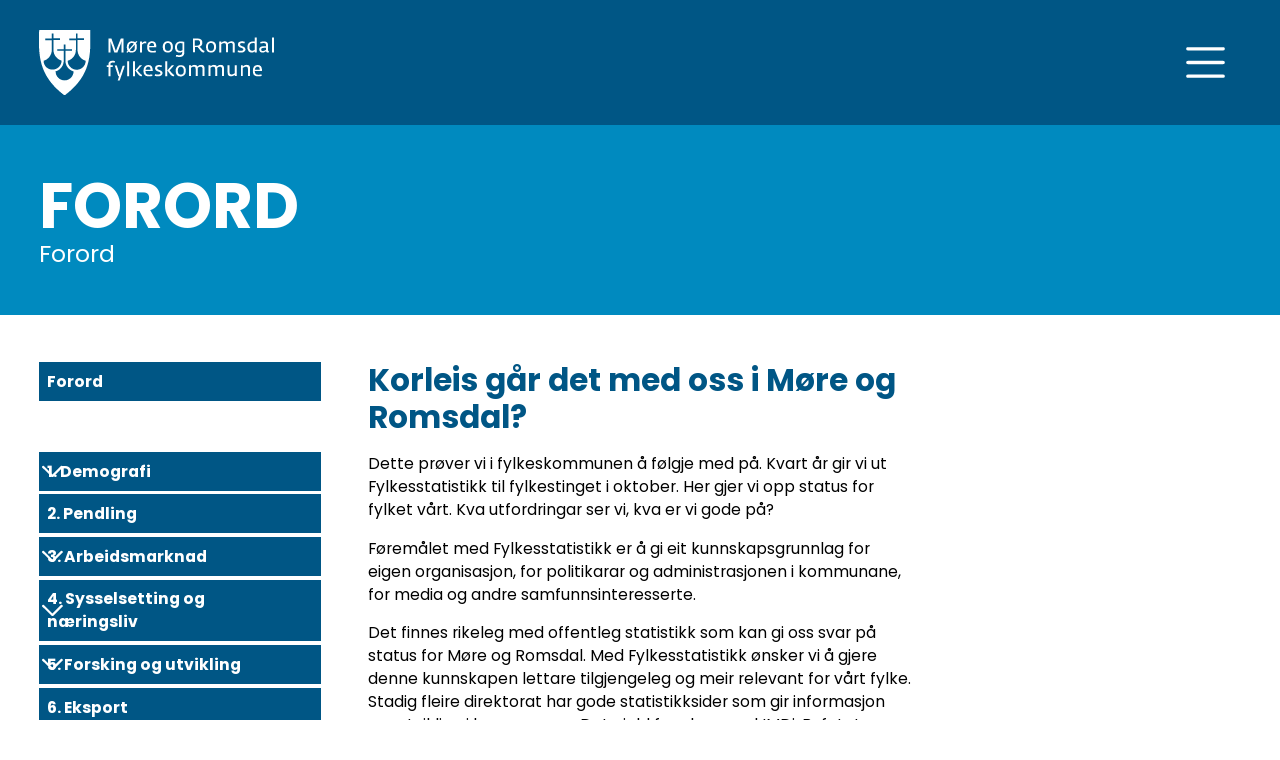

--- FILE ---
content_type: text/html; charset=UTF-8
request_url: https://fylkesstatistikk.mrfylke.no/statistikk-2023/forord
body_size: 12981
content:
<!DOCTYPE html><!-- Last Published: Mon Dec 01 2025 14:35:04 GMT+0000 (Coordinated Universal Time) --><html data-wf-domain="fylkesstatistikk-mr.webflow.io" data-wf-page="650d96881314d86ec1061e48" data-wf-site="634ea33ecf4ea3373d3e4b22" lang="no" data-wf-collection="650d96881314d86ec1061de3" data-wf-item-slug="forord"><head><meta charset="utf-8"/><title>Fylkesstatistikk 2023 - Forord</title><meta content="Forord" name="description"/><meta content="Fylkesstatistikk 2023 - Forord" property="og:title"/><meta content="Forord" property="og:description"/><meta content="Fylkesstatistikk 2023 - Forord" property="twitter:title"/><meta content="Forord" property="twitter:description"/><meta property="og:type" content="website"/><meta content="summary_large_image" name="twitter:card"/><meta content="width=device-width, initial-scale=1" name="viewport"/><link href="https://cdn.prod.website-files.com/634ea33ecf4ea3373d3e4b22/css/fylkesstatistikk-mr.shared.f86bd5a0d.min.css" rel="stylesheet" type="text/css"/><script type="text/javascript">!function(o,c){var n=c.documentElement,t=" w-mod-";n.className+=t+"js",("ontouchstart"in o||o.DocumentTouch&&c instanceof DocumentTouch)&&(n.className+=t+"touch")}(window,document);</script><link href="https://cdn.prod.website-files.com/634ea33ecf4ea3373d3e4b22/634ea536e56c2b3686a947fb_favicon.png" rel="shortcut icon" type="image/x-icon"/><link href="https://cdn.prod.website-files.com/634ea33ecf4ea3373d3e4b22/634ea53bbd261e0b4b82fbf3_webclip.png" rel="apple-touch-icon"/><!-- Please keep this css code to improve the font quality-->
<style>
  * {
  -webkit-font-smoothing: antialiased;
  -moz-osx-font-smoothing: grayscale;
}
</style><!-- [Attributes by Finsweet] Social Share -->
<script defer src="https://cdn.jsdelivr.net/npm/@finsweet/attributes-socialshare@1/socialshare.js"></script>
<!-- [Attributes by Finsweet] CMS Nest -->
<script async src="https://cdn.jsdelivr.net/npm/@finsweet/attributes-cmsnest@1/cmsnest.js"></script>
<!-- [Attributes by Finsweet] CMS PrevNext -->
<script async src="https://cdn.jsdelivr.net/npm/@finsweet/attributes-cmsprevnext@1/cmsprevnext.js"></script></head><body><div class="page-wrapper"><div class="global-styles w-embed"><style>

/* Make text look crisper and more legible in all browsers */
body {
  -webkit-font-smoothing: antialiased;
  -moz-osx-font-smoothing: grayscale;
  font-smoothing: antialiased;
  text-rendering: optimizeLegibility;
}

/* Focus state style for keyboard navigation for the focusable elements */
*[tabindex]:focus-visible,
  input[type="file"]:focus-visible {
   outline: 0.125rem solid #008abf;
   outline-offset: 0.125rem;
}

.nav_menu-button:focus-visible {
  outline-color: white;
}

/* Get rid of top margin on first element in any rich text element */
.w-richtext > :not(div):first-child, .w-richtext > div:first-child > :first-child {
  margin-top: 0 !important;
}

/* Get rid of bottom margin on last element in any rich text element */
.w-richtext>:last-child, .w-richtext ol li:last-child, .w-richtext ul li:last-child {
	margin-bottom: 0 !important;
}

/* Prevent all click and hover interaction with an element */
.pointer-events-off {
	pointer-events: none;
}

/* Enables all click and hover interaction with an element */
.pointer-events-on {
  pointer-events: auto;
}

/* Create a class of .div-square which maintains a 1:1 dimension of a div */
.div-square::after {
	content: "";
	display: block;
	padding-bottom: 100%;
}

/* Make sure containers never lose their center alignment */
.container-medium,.container-small, .container-large {
	margin-right: auto !important;
  margin-left: auto !important;
}

/* 
Make the following elements inherit typography styles from the parent and not have hardcoded values. 
Important: You will not be able to style for example "All Links" in Designer with this CSS applied.
Uncomment this CSS to use it in the project. Leave this message for future hand-off.
*/
/*
a,
.w-input,
.w-select,
.w-tab-link,
.w-nav-link,
.w-dropdown-btn,
.w-dropdown-toggle,
.w-dropdown-link {
  color: inherit;
  text-decoration: inherit;
  font-size: inherit;
}
*/

/* Apply "..." after 3 lines of text */
.text-style-3lines {
	display: -webkit-box;
	overflow: hidden;
	-webkit-line-clamp: 3;
	-webkit-box-orient: vertical;
}

/* Apply "..." after 2 lines of text */
.text-style-2lines {
	display: -webkit-box;
	overflow: hidden;
	-webkit-line-clamp: 2;
	-webkit-box-orient: vertical;
}

/* Adds inline flex display */
.display-inlineflex {
  display: inline-flex;
}

/* These classes are never overwritten */
.hide {
  display: none !important;
}

@media screen and (max-width: 991px), 
  @media screen and (max-width: 767px), 
  @media screen and (max-width: 479px){
    .hide, .hide-tablet{
      display: none !important;
    }
  }
  @media screen and (max-width: 767px)
    .hide-mobile-landscape{
      display: none !important;
    }
  }
  @media screen and (max-width: 479px)
    .hide-mobile{
      display: none !important;
    }
  }
 
.margin-0 {
  margin: 0rem !important;
}
  
.padding-0 {
  padding: 0rem !important;
}

.spacing-clean {
padding: 0rem !important;
margin: 0rem !important;
}

.margin-top {
  margin-right: 0rem !important;
  margin-bottom: 0rem !important;
  margin-left: 0rem !important;
}

.padding-top {
  padding-right: 0rem !important;
  padding-bottom: 0rem !important;
  padding-left: 0rem !important;
}
  
.margin-right {
  margin-top: 0rem !important;
  margin-bottom: 0rem !important;
  margin-left: 0rem !important;
}

.padding-right {
  padding-top: 0rem !important;
  padding-bottom: 0rem !important;
  padding-left: 0rem !important;
}

.margin-bottom {
  margin-top: 0rem !important;
  margin-right: 0rem !important;
  margin-left: 0rem !important;
}

.padding-bottom {
  padding-top: 0rem !important;
  padding-right: 0rem !important;
  padding-left: 0rem !important;
}

.margin-left {
  margin-top: 0rem !important;
  margin-right: 0rem !important;
  margin-bottom: 0rem !important;
}
  
.padding-left {
  padding-top: 0rem !important;
  padding-right: 0rem !important;
  padding-bottom: 0rem !important;
}
  
.margin-horizontal {
  margin-top: 0rem !important;
  margin-bottom: 0rem !important;
}

.padding-horizontal {
  padding-top: 0rem !important;
  padding-bottom: 0rem !important;
}

.margin-vertical {
  margin-right: 0rem !important;
  margin-left: 0rem !important;
}
  
.padding-vertical {
  padding-right: 0rem !important;
  padding-left: 0rem !important;
}

.side-menu_current-item.w--current {
  pointer-events: none;
}

.w-lightbox-figure, .w-lightbox-strip .w-lightbox-item .w-lightbox-thumbnail {
  background: white !important;
}

.w-lightbox-active {
  opacity: .8;
}

.toc_chapter-wrapper, .nav_chapter-wrapper {
  break-inside: avoid-column;
}

.toc_link.w--current, .text-style-link.w--current {
  pointer-events: none;
}

.w-webflow-badge {
  display: none !important;
}

@media only screen and (max-width: 767px) {
  .nav_menu {
    max-height: calc(100vh - 5rem);
  }
}

  html { font-size: calc(0.625rem + 0.41666666666666663vw); }
  @media screen and (max-width:1920px) { html { font-size: calc(0.625rem + 0.41666666666666674vw); } }
  @media screen and (max-width:1440px) { html { font-size: calc(0.8126951092611863rem + 0.20811654526534862vw); } }
  @media screen and (max-width:479px) { html { font-size: calc(0.7494769874476988rem + 0.8368200836820083vw); } }

</style></div><div data-animation="default" data-collapse="all" data-duration="400" data-easing="ease" data-easing2="ease" role="banner" class="nav_component w-nav"><a href="#hovedinnhold" class="main-content-link">Hopp til hovedinnhold</a><div class="nav_padding"><div class="nav_container"><a href="/fylkesstatistikk/2023" class="nav_logo-link w-nav-brand"><img src="https://cdn.prod.website-files.com/634ea33ecf4ea3373d3e4b22/634fd246f0e88e47c2a7b8ab_MRFK%20-%20logo%20-%20hvit.svg" loading="lazy" alt="Logo - Møre og Romsdal fylkeskommune" class="nav_logo"/></a><nav role="navigation" class="nav_menu w-nav-menu"><div class="nav_menu-content"><div class="nav_menu-heading-container"><h2 class="heading-style-h3">Fylkesstatistikk 2023</h2></div><div class="w-dyn-list"><div fs-cmsnest-element="list" role="list" class="nav_menu-columns w-dyn-items"><div role="listitem" class="w-dyn-item"><a href="/kapitler-2023/forord" class="hide">Text Link</a><div class="nav_chapter-wrapper"><h3 class="nav_heading">Forord</h3><div fs-cmsnest-collection="home-sub-chapters"></div></div></div><div role="listitem" class="w-dyn-item"><a href="/kapitler-2023/demografi" class="hide">Text Link</a><div class="nav_chapter-wrapper"><h3 class="nav_heading">1. Demografi</h3><div fs-cmsnest-collection="home-sub-chapters"></div></div></div><div role="listitem" class="w-dyn-item"><a href="/kapitler-2023/pendling" class="hide">Text Link</a><div class="nav_chapter-wrapper"><h3 class="nav_heading">2. Pendling</h3><div fs-cmsnest-collection="home-sub-chapters"></div></div></div><div role="listitem" class="w-dyn-item"><a href="/kapitler-2023/arbeidsmarknad" class="hide">Text Link</a><div class="nav_chapter-wrapper"><h3 class="nav_heading">3. Arbeidsmarknad</h3><div fs-cmsnest-collection="home-sub-chapters"></div></div></div><div role="listitem" class="w-dyn-item"><a href="/kapitler-2023/sysselsetting-og-naeringsliv" class="hide">Text Link</a><div class="nav_chapter-wrapper"><h3 class="nav_heading">4. Sysselsetting og næringsliv</h3><div fs-cmsnest-collection="home-sub-chapters"></div></div></div><div role="listitem" class="w-dyn-item"><a href="/kapitler-2023/forsking-og-utvikling" class="hide">Text Link</a><div class="nav_chapter-wrapper"><h3 class="nav_heading">5. Forsking og utvikling</h3><div fs-cmsnest-collection="home-sub-chapters"></div></div></div><div role="listitem" class="w-dyn-item"><a href="/kapitler-2023/eksport" class="hide">Text Link</a><div class="nav_chapter-wrapper"><h3 class="nav_heading">6. Eksport</h3><div fs-cmsnest-collection="home-sub-chapters"></div></div></div><div role="listitem" class="w-dyn-item"><a href="/kapitler-2023/kultur" class="hide">Text Link</a><div class="nav_chapter-wrapper"><h3 class="nav_heading">7. Kultur</h3><div fs-cmsnest-collection="home-sub-chapters"></div></div></div><div role="listitem" class="w-dyn-item"><a href="/kapitler-2023/utdanning-og-kompetanse" class="hide">Text Link</a><div class="nav_chapter-wrapper"><h3 class="nav_heading">8. Utdanning og kompetanse</h3><div fs-cmsnest-collection="home-sub-chapters"></div></div></div><div role="listitem" class="w-dyn-item"><a href="/kapitler-2023/tannhelse" class="hide">Text Link</a><div class="nav_chapter-wrapper"><h3 class="nav_heading">9. Tannhelse</h3><div fs-cmsnest-collection="home-sub-chapters"></div></div></div><div role="listitem" class="w-dyn-item"><a href="/kapitler-2023/helse-og-levekar" class="hide">Text Link</a><div class="nav_chapter-wrapper"><h3 class="nav_heading">10. Helse og levekår</h3><div fs-cmsnest-collection="home-sub-chapters"></div></div></div><div role="listitem" class="w-dyn-item"><a href="/kapitler-2023/klima-og-miljo" class="hide">Text Link</a><div class="nav_chapter-wrapper"><h3 class="nav_heading">11. Klima og miljø</h3><div fs-cmsnest-collection="home-sub-chapters"></div></div></div><div role="listitem" class="w-dyn-item"><a href="/kapitler-2023/areal" class="hide">Text Link</a><div class="nav_chapter-wrapper"><h3 class="nav_heading">12. Areal</h3><div fs-cmsnest-collection="home-sub-chapters"></div></div></div><div role="listitem" class="w-dyn-item"><a href="/kapitler-2023/bustadmarknaden" class="hide">Text Link</a><div class="nav_chapter-wrapper"><h3 class="nav_heading">13. Bustadmarknaden</h3><div fs-cmsnest-collection="home-sub-chapters"></div></div></div><div role="listitem" class="w-dyn-item"><a href="/kapitler-2023/samferdsel" class="hide">Text Link</a><div class="nav_chapter-wrapper"><h3 class="nav_heading">14. Samferdsel</h3><div fs-cmsnest-collection="home-sub-chapters"></div></div></div><div role="listitem" class="w-dyn-item"><a href="/kapitler-2023/kommuneokonomi" class="hide">Text Link</a><div class="nav_chapter-wrapper"><h3 class="nav_heading">15. Kommuneøkonomi</h3><div fs-cmsnest-collection="home-sub-chapters"></div></div></div><div role="listitem" class="w-dyn-item"><a href="/kapitler-2023/personinntekt" class="hide">Text Link</a><div class="nav_chapter-wrapper"><h3 class="nav_heading">16. Personinntekt</h3><div fs-cmsnest-collection="home-sub-chapters"></div></div></div><div role="listitem" class="w-dyn-item"><a href="/kapitler-2023/likestilling-og-demokrati" class="hide">Text Link</a><div class="nav_chapter-wrapper"><h3 class="nav_heading">17. Likestilling og demokrati</h3><div fs-cmsnest-collection="home-sub-chapters"></div></div></div></div></div><div class="w-dyn-list"><div fs-cmsnest-collection="home-sub-chapters" role="list" class="w-dyn-items"><div role="listitem" class="w-dyn-item"><div class="nav_sub-chapter-wrapper"><a href="/statistikk-2023/fiskeri-og-havbruk" class="toc_link">Fiskeri og havbruk</a></div></div><div role="listitem" class="w-dyn-item"><div class="nav_sub-chapter-wrapper"><a href="/statistikk-2023/naturterreng" class="toc_link">Naturterreng</a></div></div><div role="listitem" class="w-dyn-item"><div class="nav_sub-chapter-wrapper"><a href="/statistikk-2023/listekandidatar" class="toc_link">Listekandidatar</a></div></div><div role="listitem" class="w-dyn-item"><div class="nav_sub-chapter-wrapper"><a href="/statistikk-2023/roystefore" class="toc_link">Røysteføre</a></div></div><div role="listitem" class="w-dyn-item"><div class="nav_sub-chapter-wrapper"><a href="/statistikk-2023/likestilling-mellom-kjonn" class="toc_link">Likestilling mellom kjønn</a></div></div><div role="listitem" class="w-dyn-item"><div class="nav_sub-chapter-wrapper"><a href="/statistikk-2023/opplevd-okonomisk-situasjon" class="toc_link">Opplevd økonomisk situasjon</a></div></div><div role="listitem" class="w-dyn-item"><div class="nav_sub-chapter-wrapper"><a href="/statistikk-2023/personinntekt" class="toc_link">Personinntekt</a></div></div><div role="listitem" class="w-dyn-item"><div class="nav_sub-chapter-wrapper"><a href="/statistikk-2023/sektorvis-netto-driftsutgifter" class="toc_link">Sektorvis netto driftsutgifter</a></div></div><div role="listitem" class="w-dyn-item"><div class="nav_sub-chapter-wrapper"><a href="/statistikk-2023/okonomiske-indikatorar" class="toc_link">Økonomiske indikatorar</a></div></div><div role="listitem" class="w-dyn-item"><div class="nav_sub-chapter-wrapper"><a href="/statistikk-2023/veginvesteringar" class="toc_link">Veginvesteringar</a></div></div><div role="listitem" class="w-dyn-item"><div class="nav_sub-chapter-wrapper"><a href="/statistikk-2023/trafikksikkerheit" class="toc_link">Trafikksikkerheit</a></div></div><div role="listitem" class="w-dyn-item"><div class="nav_sub-chapter-wrapper"><a href="/statistikk-2023/dekke" class="toc_link">Dekke</a></div></div><div role="listitem" class="w-dyn-item"><div class="nav_sub-chapter-wrapper"><a href="/statistikk-2023/miljoutslepp" class="toc_link">Miljøutslepp</a></div></div><div role="listitem" class="w-dyn-item"><div class="nav_sub-chapter-wrapper"><a href="/statistikk-2023/hurtigbat" class="toc_link">Hurtigbåt</a></div></div><div role="listitem" class="w-dyn-item"><div class="nav_sub-chapter-wrapper"><a href="/statistikk-2023/ferje" class="toc_link">Ferje</a></div></div><div role="listitem" class="w-dyn-item"><div class="nav_sub-chapter-wrapper"><a href="/statistikk-2023/buss" class="toc_link">Buss</a></div></div><div role="listitem" class="w-dyn-item"><div class="nav_sub-chapter-wrapper"><a href="/statistikk-2023/igangsette-og-fullforte-bustadar" class="toc_link">Igangsette og fullførte bustadar</a></div></div><div role="listitem" class="w-dyn-item"><div class="nav_sub-chapter-wrapper"><a href="/statistikk-2023/omsette-bustadar-og-fritidseigedomar" class="toc_link">Omsette bustadar og fritidseigedomar</a></div></div><div role="listitem" class="w-dyn-item"><div class="nav_sub-chapter-wrapper"><a href="/statistikk-2023/arealrekneskap" class="toc_link">Arealrekneskap</a></div></div><div role="listitem" class="w-dyn-item"><div class="nav_sub-chapter-wrapper"><a href="/statistikk-2023/arealbruk-i-kommunane" class="toc_link">Arealbruk i kommunane</a></div></div><div role="listitem" class="w-dyn-item"><div class="nav_sub-chapter-wrapper"><a href="/statistikk-2023/verna-natur" class="toc_link">Verna natur</a></div></div><div role="listitem" class="w-dyn-item"><div class="nav_sub-chapter-wrapper"><a href="/statistikk-2023/transport" class="toc_link">Transport</a></div></div><div role="listitem" class="w-dyn-item"><div class="nav_sub-chapter-wrapper"><a href="/statistikk-2023/klimagassutslepp" class="toc_link">Klimagassutslepp</a></div></div><div role="listitem" class="w-dyn-item"><div class="nav_sub-chapter-wrapper"><a href="/statistikk-2023/energi" class="toc_link">Energi</a></div></div><div role="listitem" class="w-dyn-item"><div class="nav_sub-chapter-wrapper"><a href="/statistikk-2023/avfall-fra-husshald" class="toc_link">Avfall frå husshald</a></div></div><div role="listitem" class="w-dyn-item"><div class="nav_sub-chapter-wrapper"><a href="/statistikk-2023/eldreomsorg-omsorgstenester" class="toc_link">Eldreomsorg - omsorgstenester</a></div></div><div role="listitem" class="w-dyn-item"><div class="nav_sub-chapter-wrapper"><a href="/statistikk-2023/neet" class="toc_link">NEET</a></div></div><div role="listitem" class="w-dyn-item"><div class="nav_sub-chapter-wrapper"><a href="/statistikk-2023/tannhelse-hos-eldre" class="toc_link">Tannhelse hos eldre</a></div></div><div role="listitem" class="w-dyn-item"><div class="nav_sub-chapter-wrapper"><a href="/statistikk-2023/framtidig-kompetansebehov" class="toc_link">Framtidig kompetansebehov</a></div></div><div role="listitem" class="w-dyn-item"><div class="nav_sub-chapter-wrapper"><a href="/statistikk-2023/hogare-utdanning-utdanningsniva" class="toc_link">Høgare utdanning / Utdanningsnivå</a></div></div><div role="listitem" class="w-dyn-item"><div class="nav_sub-chapter-wrapper"><a href="/statistikk-2023/fagskole" class="toc_link">Fagskole</a></div></div><div role="listitem" class="w-dyn-item"><div class="nav_sub-chapter-wrapper"><a href="/statistikk-2023/oppfolgingstenesta-ot" class="toc_link">Oppfølgingstenesta (OT)</a></div></div><div role="listitem" class="w-dyn-item"><div class="nav_sub-chapter-wrapper"><a href="/statistikk-2023/vidaregaande-gjennomforing" class="toc_link">Vidaregåande - gjennomføring</a></div></div><div role="listitem" class="w-dyn-item"><div class="nav_sub-chapter-wrapper"><a href="/statistikk-2023/vidaregaande-skole-sokarar-og-elevar" class="toc_link">Vidaregåande skole - søkarar og elevar</a></div></div><div role="listitem" class="w-dyn-item"><div class="nav_sub-chapter-wrapper"><a href="/statistikk-2023/grunnskole" class="toc_link">Grunnskole</a></div></div><div role="listitem" class="w-dyn-item"><div class="nav_sub-chapter-wrapper"><a href="/statistikk-2023/bibliotek" class="toc_link">Bibliotek</a></div></div><div role="listitem" class="w-dyn-item"><div class="nav_sub-chapter-wrapper"><a href="/statistikk-2023/kunstnarstatus" class="toc_link">Kunstnarstatus</a></div></div><div role="listitem" class="w-dyn-item"><div class="nav_sub-chapter-wrapper"><a href="/statistikk-2023/kulturpolitikarundersoking" class="toc_link">Kulturpolitikarundersøking</a></div></div><div role="listitem" class="w-dyn-item"><div class="nav_sub-chapter-wrapper"><a href="/statistikk-2023/kulturminne" class="toc_link">Kulturminne</a></div></div><div role="listitem" class="w-dyn-item"><div class="nav_sub-chapter-wrapper"><a href="/statistikk-2023/kulturbruk" class="toc_link">Kulturbruk</a></div></div><div role="listitem" class="w-dyn-item"><div class="nav_sub-chapter-wrapper"><a href="/statistikk-2023/idrettsanlegg" class="toc_link">Idrettsanlegg</a></div></div><div role="listitem" class="w-dyn-item"><div class="nav_sub-chapter-wrapper"><a href="/statistikk-2023/folkehelse" class="toc_link">Folkehelse</a></div></div><div role="listitem" class="w-dyn-item"><div class="nav_sub-chapter-wrapper"><a href="/statistikk-2023/eksport" class="toc_link">Eksport</a></div></div><div role="listitem" class="w-dyn-item"><div class="nav_sub-chapter-wrapper"><a href="/statistikk-2023/skattefunn" class="toc_link">Skattefunn</a></div></div><div role="listitem" class="w-dyn-item"><div class="nav_sub-chapter-wrapper"><a href="/statistikk-2023/fou-i-naeringslivet-innovasjon-norge" class="toc_link">FoU i næringslivet / Innovasjon Norge</a></div></div><div role="listitem" class="w-dyn-item"><div class="nav_sub-chapter-wrapper"><a href="/statistikk-2023/landbruk" class="toc_link">Landbruk</a></div></div><div role="listitem" class="w-dyn-item"><div class="nav_sub-chapter-wrapper"><a href="/statistikk-2023/reiseliv" class="toc_link">Reiseliv</a></div></div><div role="listitem" class="w-dyn-item"><div class="nav_sub-chapter-wrapper"><a href="/statistikk-2023/nye-foretak-konkursar" class="toc_link">Nye føretak - konkursar</a></div></div><div role="listitem" class="w-dyn-item"><div class="nav_sub-chapter-wrapper"><a href="/statistikk-2023/sysselsette-etter-sektor" class="toc_link">Sysselsette etter sektor</a></div></div><div role="listitem" class="w-dyn-item"><div class="nav_sub-chapter-wrapper"><a href="/statistikk-2023/sysselsetting-menn-og-kvinner" class="toc_link">Sysselsetting menn og kvinner</a></div></div><div role="listitem" class="w-dyn-item"><div class="nav_sub-chapter-wrapper"><a href="/statistikk-2023/sysselsetting-blant-innvandrarar" class="toc_link">Sysselsetting blant innvandrarar</a></div></div><div role="listitem" class="w-dyn-item"><div class="nav_sub-chapter-wrapper"><a href="/statistikk-2023/sysselsette-etter-utdanningsniva" class="toc_link">Sysselsette etter utdanningsnivå</a></div></div><div role="listitem" class="w-dyn-item"><div class="nav_sub-chapter-wrapper"><a href="/statistikk-2023/utvikling-i-kommunane" class="toc_link">Utvikling i kommunane</a></div></div><div role="listitem" class="w-dyn-item"><div class="nav_sub-chapter-wrapper"><a href="/statistikk-2023/fylkesfordelt-naering" class="toc_link">Fylkesfordelt næring</a></div></div><div role="listitem" class="w-dyn-item"><div class="nav_sub-chapter-wrapper"><a href="/statistikk-2023/naeringsstruktur" class="toc_link">Næringsstruktur</a></div></div><div role="listitem" class="w-dyn-item"><div class="nav_sub-chapter-wrapper"><a href="/statistikk-2023/sjukefravaer-og-arbeidsloyse" class="toc_link">Sjukefråvær og arbeidsløyse</a></div></div><div role="listitem" class="w-dyn-item"><div class="nav_sub-chapter-wrapper"><a href="/statistikk-2023/arbeidsplassdekning" class="toc_link">Arbeidsplassdekning</a></div></div><div role="listitem" class="w-dyn-item"><div class="nav_sub-chapter-wrapper"><a href="/statistikk-2023/pendling" class="toc_link">Pendling</a></div></div><div role="listitem" class="w-dyn-item"><div class="nav_sub-chapter-wrapper"><a href="/statistikk-2023/framskrivingar" class="toc_link">Framskrivingar</a></div></div><div role="listitem" class="w-dyn-item"><div class="nav_sub-chapter-wrapper"><a href="/statistikk-2023/sentralitet" class="toc_link">Sentralitet</a></div></div><div role="listitem" class="w-dyn-item"><div class="nav_sub-chapter-wrapper"><a href="/statistikk-2023/internasjonalt-europeisk-perspektiv-pa-demografi" class="toc_link">Internasjonalt/europeisk perspektiv på demografi</a></div></div><div role="listitem" class="w-dyn-item"><div class="nav_sub-chapter-wrapper"><a href="/statistikk-2023/fodslar-og-fruktbarheit" class="toc_link">Fødslar og fruktbarheit</a></div></div><div role="listitem" class="w-dyn-item"><div class="nav_sub-chapter-wrapper"><a href="/statistikk-2023/innvandring" class="toc_link">Innvandring</a></div></div><div role="listitem" class="w-dyn-item"><div class="nav_sub-chapter-wrapper"><a href="/statistikk-2023/flytting" class="toc_link">Flytting</a></div></div><div role="listitem" class="w-dyn-item"><div class="nav_sub-chapter-wrapper"><a href="/statistikk-2023/forord" aria-current="page" class="toc_link w--current">Forord</a></div></div><div role="listitem" class="w-dyn-item"><div class="nav_sub-chapter-wrapper"><a href="/statistikk-2023/folketalsutvikling" class="toc_link">Folketalsutvikling</a></div></div></div></div><div class="nav_menu-heading-container-bottom"><h2 class="heading-style-h3">Øvrig statistikk</h2></div><div class="nav_menu-columns main"><div class="nav_chapter-wrapper"><h3 class="nav_heading">Fylkesstatistikk</h3><a href="/fylkesstatistikk/2025" class="toc_link-visible">Fylkesstatistikk 2025</a><a href="/fylkesstatistikk/2024" class="toc_link-visible">Fylkesstatistikk 2024</a><a href="/fylkesstatistikk/2023" class="toc_link-visible">Fylkesstatistikk 2023</a><a href="/fylkesstatistikk/2022" class="toc_link-visible">Fylkesstatistikk 2022</a></div><div class="nav_chapter-wrapper main"><h3 class="nav_heading">Kommunestatistikk</h3><a href="/kommunestatistikk/kommunestatistikk-2025" class="toc_link-visible">Kommunestatistikk 2025</a><a href="/kommunestatistikk/kommunestatistikk-2024" class="toc_link-visible">Kommunestatistikk 2024</a><a href="/kommunestatistikk/2023" class="toc_link-visible">Kommunestatistikk 2023</a><a href="/kommunestatistikk/2022" class="toc_link-visible">Kommunestatistikk 2022</a></div></div></div></nav><div class="nav_menu-button w-nav-button"><div data-is-ix2-target="1" class="nav_lottie" data-w-id="7c6953f4-86e0-81a6-4487-49abff0cccd2" data-animation-type="lottie" data-src="https://cdn.prod.website-files.com/634ea33ecf4ea3373d3e4b22/63650a8cc5fb422571914192_Menu.json" data-loop="0" data-direction="1" data-autoplay="0" data-renderer="svg" data-duration="0" data-ix2-initial-state="0"></div></div></div></div></div><main class="main-wrapper"><section id="hovedinnhold" class="section_heading"><div class="padding-global"><div class="container-large"><div class="padding-section-medium"><div class="heading_component"><h1>Forord</h1><h2 class="heading_sub-heading">Forord</h2></div></div></div></div></section><section class="section_chapter-content"><div class="padding-global"><div class="container-large"><div class="padding-section-medium"><div class="content_component"><nav id="w-node-_994cdf81-cf8d-e7fd-9117-f15380668de3-c1061e48" class="side-menu_component"><div class="side-menu_current-menu"><div class="side-menu_static"><div>Forord</div></div><div class="side-menu_current-item-wrapper w-condition-invisible"><div class="w-dyn-list"><div role="list" class="w-dyn-items"><div role="listitem" class="w-dyn-item"><a href="/statistikk-2023/forord" aria-current="page" class="side-menu_current-item w-inline-block w--current"><div class="side-menu_current-text">Forord</div><div class="side-menu_current-wipe"></div></a></div></div></div></div><div class="padding-bottom padding-large"></div></div><div class="w-dyn-list"><div fs-cmsnest-element="list" role="list" class="side-menu_collection-list w-dyn-items"><div role="listitem" class="w-dyn-item"><a href="/kapitler-2023/demografi" class="hide">Text Link</a><div role="region" class="side-menu_wrapper"><a data-w-id="994cdf81-cf8d-e7fd-9117-f15380668dfa" href="/statistikk-2023/folketalsutvikling" class="side-menu_static w-inline-block w-condition-invisible"><div>1. Demografi</div><div class="side-menu_static-wipe"></div></a><a aria-controls="side-menu-content" role="button" aria-expanded="false" href="#" class="side-menu_trigger w-inline-block"><div>1. Demografi</div><img src="https://cdn.prod.website-files.com/634ea33ecf4ea3373d3e4b22/63579885beb852567710d754_Arrow.svg" loading="lazy" alt="" class="side-menu_dropdown-arrow"/><div class="side-menu_trigger-wipe"></div></a><div id="side-menu-content" aria-hidden="true" class="side-menu_dropdown"><div fs-cmsnest-collection="sub-chapters"></div></div></div></div><div role="listitem" class="w-dyn-item"><a href="/kapitler-2023/pendling" class="hide">Text Link</a><div role="region" class="side-menu_wrapper"><a data-w-id="994cdf81-cf8d-e7fd-9117-f15380668dfa" href="/statistikk-2023/pendling" class="side-menu_static w-inline-block"><div>2. Pendling</div><div class="side-menu_static-wipe"></div></a><a aria-controls="side-menu-content" role="button" aria-expanded="false" href="#" class="side-menu_trigger w-inline-block w-condition-invisible"><div>2. Pendling</div><img src="https://cdn.prod.website-files.com/634ea33ecf4ea3373d3e4b22/63579885beb852567710d754_Arrow.svg" loading="lazy" alt="" class="side-menu_dropdown-arrow"/><div class="side-menu_trigger-wipe"></div></a><div id="side-menu-content" aria-hidden="true" class="side-menu_dropdown w-condition-invisible"><div fs-cmsnest-collection="sub-chapters"></div></div></div></div><div role="listitem" class="w-dyn-item"><a href="/kapitler-2023/arbeidsmarknad" class="hide">Text Link</a><div role="region" class="side-menu_wrapper"><a data-w-id="994cdf81-cf8d-e7fd-9117-f15380668dfa" href="/statistikk-2023/arbeidsplassdekning" class="side-menu_static w-inline-block w-condition-invisible"><div>3. Arbeidsmarknad</div><div class="side-menu_static-wipe"></div></a><a aria-controls="side-menu-content" role="button" aria-expanded="false" href="#" class="side-menu_trigger w-inline-block"><div>3. Arbeidsmarknad</div><img src="https://cdn.prod.website-files.com/634ea33ecf4ea3373d3e4b22/63579885beb852567710d754_Arrow.svg" loading="lazy" alt="" class="side-menu_dropdown-arrow"/><div class="side-menu_trigger-wipe"></div></a><div id="side-menu-content" aria-hidden="true" class="side-menu_dropdown"><div fs-cmsnest-collection="sub-chapters"></div></div></div></div><div role="listitem" class="w-dyn-item"><a href="/kapitler-2023/sysselsetting-og-naeringsliv" class="hide">Text Link</a><div role="region" class="side-menu_wrapper"><a data-w-id="994cdf81-cf8d-e7fd-9117-f15380668dfa" href="/statistikk-2023/naeringsstruktur" class="side-menu_static w-inline-block w-condition-invisible"><div>4. Sysselsetting og næringsliv</div><div class="side-menu_static-wipe"></div></a><a aria-controls="side-menu-content" role="button" aria-expanded="false" href="#" class="side-menu_trigger w-inline-block"><div>4. Sysselsetting og næringsliv</div><img src="https://cdn.prod.website-files.com/634ea33ecf4ea3373d3e4b22/63579885beb852567710d754_Arrow.svg" loading="lazy" alt="" class="side-menu_dropdown-arrow"/><div class="side-menu_trigger-wipe"></div></a><div id="side-menu-content" aria-hidden="true" class="side-menu_dropdown"><div fs-cmsnest-collection="sub-chapters"></div></div></div></div><div role="listitem" class="w-dyn-item"><a href="/kapitler-2023/forsking-og-utvikling" class="hide">Text Link</a><div role="region" class="side-menu_wrapper"><a data-w-id="994cdf81-cf8d-e7fd-9117-f15380668dfa" href="/statistikk-2023/fou-i-naeringslivet-innovasjon-norge" class="side-menu_static w-inline-block w-condition-invisible"><div>5. Forsking og utvikling</div><div class="side-menu_static-wipe"></div></a><a aria-controls="side-menu-content" role="button" aria-expanded="false" href="#" class="side-menu_trigger w-inline-block"><div>5. Forsking og utvikling</div><img src="https://cdn.prod.website-files.com/634ea33ecf4ea3373d3e4b22/63579885beb852567710d754_Arrow.svg" loading="lazy" alt="" class="side-menu_dropdown-arrow"/><div class="side-menu_trigger-wipe"></div></a><div id="side-menu-content" aria-hidden="true" class="side-menu_dropdown"><div fs-cmsnest-collection="sub-chapters"></div></div></div></div><div role="listitem" class="w-dyn-item"><a href="/kapitler-2023/eksport" class="hide">Text Link</a><div role="region" class="side-menu_wrapper"><a data-w-id="994cdf81-cf8d-e7fd-9117-f15380668dfa" href="/statistikk-2023/eksport" class="side-menu_static w-inline-block"><div>6. Eksport</div><div class="side-menu_static-wipe"></div></a><a aria-controls="side-menu-content" role="button" aria-expanded="false" href="#" class="side-menu_trigger w-inline-block w-condition-invisible"><div>6. Eksport</div><img src="https://cdn.prod.website-files.com/634ea33ecf4ea3373d3e4b22/63579885beb852567710d754_Arrow.svg" loading="lazy" alt="" class="side-menu_dropdown-arrow"/><div class="side-menu_trigger-wipe"></div></a><div id="side-menu-content" aria-hidden="true" class="side-menu_dropdown w-condition-invisible"><div fs-cmsnest-collection="sub-chapters"></div></div></div></div><div role="listitem" class="w-dyn-item"><a href="/kapitler-2023/kultur" class="hide">Text Link</a><div role="region" class="side-menu_wrapper"><a data-w-id="994cdf81-cf8d-e7fd-9117-f15380668dfa" href="/statistikk-2023/folkehelse" class="side-menu_static w-inline-block w-condition-invisible"><div>7. Kultur</div><div class="side-menu_static-wipe"></div></a><a aria-controls="side-menu-content" role="button" aria-expanded="false" href="#" class="side-menu_trigger w-inline-block"><div>7. Kultur</div><img src="https://cdn.prod.website-files.com/634ea33ecf4ea3373d3e4b22/63579885beb852567710d754_Arrow.svg" loading="lazy" alt="" class="side-menu_dropdown-arrow"/><div class="side-menu_trigger-wipe"></div></a><div id="side-menu-content" aria-hidden="true" class="side-menu_dropdown"><div fs-cmsnest-collection="sub-chapters"></div></div></div></div><div role="listitem" class="w-dyn-item"><a href="/kapitler-2023/utdanning-og-kompetanse" class="hide">Text Link</a><div role="region" class="side-menu_wrapper"><a data-w-id="994cdf81-cf8d-e7fd-9117-f15380668dfa" href="/statistikk-2023/grunnskole" class="side-menu_static w-inline-block w-condition-invisible"><div>8. Utdanning og kompetanse</div><div class="side-menu_static-wipe"></div></a><a aria-controls="side-menu-content" role="button" aria-expanded="false" href="#" class="side-menu_trigger w-inline-block"><div>8. Utdanning og kompetanse</div><img src="https://cdn.prod.website-files.com/634ea33ecf4ea3373d3e4b22/63579885beb852567710d754_Arrow.svg" loading="lazy" alt="" class="side-menu_dropdown-arrow"/><div class="side-menu_trigger-wipe"></div></a><div id="side-menu-content" aria-hidden="true" class="side-menu_dropdown"><div fs-cmsnest-collection="sub-chapters"></div></div></div></div><div role="listitem" class="w-dyn-item"><a href="/kapitler-2023/tannhelse" class="hide">Text Link</a><div role="region" class="side-menu_wrapper"><a data-w-id="994cdf81-cf8d-e7fd-9117-f15380668dfa" href="/statistikk-2023/tannhelse-hos-eldre" class="side-menu_static w-inline-block"><div>9. Tannhelse</div><div class="side-menu_static-wipe"></div></a><a aria-controls="side-menu-content" role="button" aria-expanded="false" href="#" class="side-menu_trigger w-inline-block w-condition-invisible"><div>9. Tannhelse</div><img src="https://cdn.prod.website-files.com/634ea33ecf4ea3373d3e4b22/63579885beb852567710d754_Arrow.svg" loading="lazy" alt="" class="side-menu_dropdown-arrow"/><div class="side-menu_trigger-wipe"></div></a><div id="side-menu-content" aria-hidden="true" class="side-menu_dropdown w-condition-invisible"><div fs-cmsnest-collection="sub-chapters"></div></div></div></div><div role="listitem" class="w-dyn-item"><a href="/kapitler-2023/helse-og-levekar" class="hide">Text Link</a><div role="region" class="side-menu_wrapper"><a data-w-id="994cdf81-cf8d-e7fd-9117-f15380668dfa" href="/statistikk-2023/neet" class="side-menu_static w-inline-block w-condition-invisible"><div>10. Helse og levekår</div><div class="side-menu_static-wipe"></div></a><a aria-controls="side-menu-content" role="button" aria-expanded="false" href="#" class="side-menu_trigger w-inline-block"><div>10. Helse og levekår</div><img src="https://cdn.prod.website-files.com/634ea33ecf4ea3373d3e4b22/63579885beb852567710d754_Arrow.svg" loading="lazy" alt="" class="side-menu_dropdown-arrow"/><div class="side-menu_trigger-wipe"></div></a><div id="side-menu-content" aria-hidden="true" class="side-menu_dropdown"><div fs-cmsnest-collection="sub-chapters"></div></div></div></div><div role="listitem" class="w-dyn-item"><a href="/kapitler-2023/klima-og-miljo" class="hide">Text Link</a><div role="region" class="side-menu_wrapper"><a data-w-id="994cdf81-cf8d-e7fd-9117-f15380668dfa" href="/statistikk-2023/avfall-fra-husshald" class="side-menu_static w-inline-block w-condition-invisible"><div>11. Klima og miljø</div><div class="side-menu_static-wipe"></div></a><a aria-controls="side-menu-content" role="button" aria-expanded="false" href="#" class="side-menu_trigger w-inline-block"><div>11. Klima og miljø</div><img src="https://cdn.prod.website-files.com/634ea33ecf4ea3373d3e4b22/63579885beb852567710d754_Arrow.svg" loading="lazy" alt="" class="side-menu_dropdown-arrow"/><div class="side-menu_trigger-wipe"></div></a><div id="side-menu-content" aria-hidden="true" class="side-menu_dropdown"><div fs-cmsnest-collection="sub-chapters"></div></div></div></div><div role="listitem" class="w-dyn-item"><a href="/kapitler-2023/areal" class="hide">Text Link</a><div role="region" class="side-menu_wrapper"><a data-w-id="994cdf81-cf8d-e7fd-9117-f15380668dfa" href="/statistikk-2023/arealbruk-i-kommunane" class="side-menu_static w-inline-block w-condition-invisible"><div>12. Areal</div><div class="side-menu_static-wipe"></div></a><a aria-controls="side-menu-content" role="button" aria-expanded="false" href="#" class="side-menu_trigger w-inline-block"><div>12. Areal</div><img src="https://cdn.prod.website-files.com/634ea33ecf4ea3373d3e4b22/63579885beb852567710d754_Arrow.svg" loading="lazy" alt="" class="side-menu_dropdown-arrow"/><div class="side-menu_trigger-wipe"></div></a><div id="side-menu-content" aria-hidden="true" class="side-menu_dropdown"><div fs-cmsnest-collection="sub-chapters"></div></div></div></div><div role="listitem" class="w-dyn-item"><a href="/kapitler-2023/bustadmarknaden" class="hide">Text Link</a><div role="region" class="side-menu_wrapper"><a data-w-id="994cdf81-cf8d-e7fd-9117-f15380668dfa" href="/statistikk-2023/omsette-bustadar-og-fritidseigedomar" class="side-menu_static w-inline-block w-condition-invisible"><div>13. Bustadmarknaden</div><div class="side-menu_static-wipe"></div></a><a aria-controls="side-menu-content" role="button" aria-expanded="false" href="#" class="side-menu_trigger w-inline-block"><div>13. Bustadmarknaden</div><img src="https://cdn.prod.website-files.com/634ea33ecf4ea3373d3e4b22/63579885beb852567710d754_Arrow.svg" loading="lazy" alt="" class="side-menu_dropdown-arrow"/><div class="side-menu_trigger-wipe"></div></a><div id="side-menu-content" aria-hidden="true" class="side-menu_dropdown"><div fs-cmsnest-collection="sub-chapters"></div></div></div></div><div role="listitem" class="w-dyn-item"><a href="/kapitler-2023/samferdsel" class="hide">Text Link</a><div role="region" class="side-menu_wrapper"><a data-w-id="994cdf81-cf8d-e7fd-9117-f15380668dfa" href="/statistikk-2023/buss" class="side-menu_static w-inline-block w-condition-invisible"><div>14. Samferdsel</div><div class="side-menu_static-wipe"></div></a><a aria-controls="side-menu-content" role="button" aria-expanded="false" href="#" class="side-menu_trigger w-inline-block"><div>14. Samferdsel</div><img src="https://cdn.prod.website-files.com/634ea33ecf4ea3373d3e4b22/63579885beb852567710d754_Arrow.svg" loading="lazy" alt="" class="side-menu_dropdown-arrow"/><div class="side-menu_trigger-wipe"></div></a><div id="side-menu-content" aria-hidden="true" class="side-menu_dropdown"><div fs-cmsnest-collection="sub-chapters"></div></div></div></div><div role="listitem" class="w-dyn-item"><a href="/kapitler-2023/kommuneokonomi" class="hide">Text Link</a><div role="region" class="side-menu_wrapper"><a data-w-id="994cdf81-cf8d-e7fd-9117-f15380668dfa" href="/statistikk-2023/okonomiske-indikatorar" class="side-menu_static w-inline-block w-condition-invisible"><div>15. Kommuneøkonomi</div><div class="side-menu_static-wipe"></div></a><a aria-controls="side-menu-content" role="button" aria-expanded="false" href="#" class="side-menu_trigger w-inline-block"><div>15. Kommuneøkonomi</div><img src="https://cdn.prod.website-files.com/634ea33ecf4ea3373d3e4b22/63579885beb852567710d754_Arrow.svg" loading="lazy" alt="" class="side-menu_dropdown-arrow"/><div class="side-menu_trigger-wipe"></div></a><div id="side-menu-content" aria-hidden="true" class="side-menu_dropdown"><div fs-cmsnest-collection="sub-chapters"></div></div></div></div><div role="listitem" class="w-dyn-item"><a href="/kapitler-2023/personinntekt" class="hide">Text Link</a><div role="region" class="side-menu_wrapper"><a data-w-id="994cdf81-cf8d-e7fd-9117-f15380668dfa" href="/statistikk-2023/personinntekt" class="side-menu_static w-inline-block w-condition-invisible"><div>16. Personinntekt</div><div class="side-menu_static-wipe"></div></a><a aria-controls="side-menu-content" role="button" aria-expanded="false" href="#" class="side-menu_trigger w-inline-block"><div>16. Personinntekt</div><img src="https://cdn.prod.website-files.com/634ea33ecf4ea3373d3e4b22/63579885beb852567710d754_Arrow.svg" loading="lazy" alt="" class="side-menu_dropdown-arrow"/><div class="side-menu_trigger-wipe"></div></a><div id="side-menu-content" aria-hidden="true" class="side-menu_dropdown"><div fs-cmsnest-collection="sub-chapters"></div></div></div></div><div role="listitem" class="w-dyn-item"><a href="/kapitler-2023/likestilling-og-demokrati" class="hide">Text Link</a><div role="region" class="side-menu_wrapper"><a data-w-id="994cdf81-cf8d-e7fd-9117-f15380668dfa" href="/statistikk-2023/likestilling-mellom-kjonn" class="side-menu_static w-inline-block w-condition-invisible"><div>17. Likestilling og demokrati</div><div class="side-menu_static-wipe"></div></a><a aria-controls="side-menu-content" role="button" aria-expanded="false" href="#" class="side-menu_trigger w-inline-block"><div>17. Likestilling og demokrati</div><img src="https://cdn.prod.website-files.com/634ea33ecf4ea3373d3e4b22/63579885beb852567710d754_Arrow.svg" loading="lazy" alt="" class="side-menu_dropdown-arrow"/><div class="side-menu_trigger-wipe"></div></a><div id="side-menu-content" aria-hidden="true" class="side-menu_dropdown"><div fs-cmsnest-collection="sub-chapters"></div></div></div></div></div></div></nav><article id="w-node-_994cdf81-cf8d-e7fd-9117-f15380668e08-c1061e48" class="main_component"><div id="w-node-_994cdf81-cf8d-e7fd-9117-f15380668e09-c1061e48" class="text-rich-text w-richtext"><h2>Korleis går det med oss i Møre og Romsdal? </h2><p>Dette prøver vi i fylkeskommunen å følgje med på. Kvart år gir vi ut Fylkesstatistikk til fylkestinget i oktober. Her gjer vi opp status for fylket vårt. Kva utfordringar ser vi, kva er vi gode på? </p><p>Føremålet med Fylkesstatistikk er å gi eit kunnskapsgrunnlag for eigen organisasjon, for politikarar og administrasjonen i kommunane, for media og andre samfunnsinteresserte. </p><p>Det finnes rikeleg med offentleg statistikk som kan gi oss svar på status for Møre og Romsdal. Med Fylkesstatistikk ønsker vi å gjere denne kunnskapen lettare tilgjengeleg og meir relevant for vårt fylke. Stadig fleire direktorat har gode statistikksider som gir informasjon om utvikling i kommunane. Det gjeld for eksempel IMDi, Bufetat, Miljødirektoratet og Folkehelseinstituttet (FHI). For planleggarar vil vi også vise til SSB si nettside om arealbruk i kommunane. </p><p>I Fylkesstatistikk viser vi også fram statistikk som fylkeskommunen samlar inn sjølv på område vi har ansvaret for, slik som bruer, tunnelar, kollektivtrafikken, kulturminne, kulturtilbod, talet på søkarar og elevar i vidaregåande opplæring og tannhelsetilbodet. </p><p>Mykje av innhaldet i fylkesstatistikken er fast frå år til år. Dette er tema det er viktig å følge utviklinga på, slik som folketalsutvikling, sysselsetting og arbeidsmarknad, pendling, utdanningsval, bustadbygging og kommuneøkonomi. Noko variasjon over tema prøver vi likevel å ha. I år har vi mellom anna teke med fleire nye tema om klima og miljø, ei framskriving av eldre sine behov for omsorgstenester om 15 år og økonomisk situasjon for hushalda. </p><p>Så kva er svaret – korleis går det med Møre og Romsdal? Vi er av dei som lev lengst i landet, det er berre i Vestland fylke at dei har lenger forventa levealder enn oss. Langt dei fleste lever gode liv i fylket vårt. Vi kjem ut betre enn landsgjennomsnittet på mange sosiale og økonomiske faktorar. Men det gjeld ikkje alle, nokon fell utanfor både sosiale fellesskap og arbeidsfellesskap. Det legemeldte sjukefråværet aukar og psykiske lidingar står for snart ein fjerdedel av fråværet. Samtidig er behovet for arbeidskraft større enn på lenge – både næringslivet og offentleg sektor slit med å få tak i kvalifisert personale. Store årskull er iferd med å bli pensjonistar. Og i fjor var det for første gong fleire som døde enn som vart fødd i Møre og Romsdal. </p><p>Konkurransen om folk hardnar til – og vinnarane er Stor-Oslo og andre store byar. Igjen er det innvandrarane som sikrar folketalsveksten i fylket. Mange kommunar gjer no ein formidabel innsats for å busette flyktningar frå Ukraina og andre land. Dette har også aktualisert bustadpolitikken og bustadtilbodet – som du også kan lese om i Fylkesstatistikk. </p><p>Ta gjerne kontakt med oss på <a href="mailto:statistikk@mrfylke.no" target="_blank">statistikk@mrfylke.no</a> om du har spørsmål eller kommentarar til Fylkesstatistikk 2023, som i år berre finst i elektronisk utgåve. Sei også ifrå om det er tema du ønskjer vi skal legge inn, det er no mogleg å gjere.</p></div><div class="padding-bottom padding-large w-condition-invisible"></div><div class="pagination_component w-condition-invisible"><div class="pagination_previous-wrapper"><div class="text-weight-bold">Forrige tema:</div><div fs-cmsprevnext-element="previous" class="pagination_previous-link-wrapper"></div></div><div class="pagination_next-wrapper"><div class="text-weight-bold">Neste tema:</div><div fs-cmsprevnext-element="next" class="pagination_next-link-wrapper"></div></div></div><div class="padding-bottom padding-large"></div><div class="main_share-wrapper"><a fs-socialshare-element="Twitter" href="#" class="main_share-button w-inline-block"><div class="icon-1x1-medium w-embed"><svg aria-hidden="true" role="img" fill="currentColor" xmlns="http://www.w3.org/2000/svg" x="0px" y="0px" viewBox="0 0 1000.8 936.7">
	<path id="path1009" d="M-50,25.1l386.4,516.6l-388.8,420h87.5L375.5,594l275,367.8h297.8L540.3,416l361.9-391h-87.5L501.2,363.8
		L247.8,25.1H-50z M78.7,89.5h136.8l604.1,807.8H682.9L78.7,89.5z"/>
</svg></div><div class="padding-left padding-xsmall"></div><div>Del på X</div></a><a fs-socialshare-element="Facebook" href="#" class="main_share-button w-inline-block"><div class="icon-1x1-medium w-embed"><svg aria-hidden="true" role="img" fill='currentColor' xmlns="http://www.w3.org/2000/svg" viewBox="0 0 24 24"><title>Facebook icon</title><path d="M24 12.073c0-6.627-5.373-12-12-12s-12 5.373-12 12c0 5.99 4.388 10.954 10.125 11.854v-8.385H7.078v-3.47h3.047V9.43c0-3.007 1.792-4.669 4.533-4.669 1.312 0 2.686.235 2.686.235v2.953H15.83c-1.491 0-1.956.925-1.956 1.874v2.25h3.328l-.532 3.47h-2.796v8.385C19.612 23.027 24 18.062 24 12.073z"/></svg></div><div class="padding-left padding-xsmall"></div><div>Del på Facebook</div></a><a fs-socialshare-element="LinkedIn" href="#" class="main_share-button w-inline-block"><div class="icon-1x1-medium w-embed"><svg aria-hidden="true" role="img" fill='currentColor' viewBox="0 0 24 24" xmlns="http://www.w3.org/2000/svg"><title>LinkedIn icon</title><path d="M20.447 20.452h-3.554v-5.569c0-1.328-.027-3.037-1.852-3.037-1.853 0-2.136 1.445-2.136 2.939v5.667H9.351V9h3.414v1.561h.046c.477-.9 1.637-1.85 3.37-1.85 3.601 0 4.267 2.37 4.267 5.455v6.286zM5.337 7.433c-1.144 0-2.063-.926-2.063-2.065 0-1.138.92-2.063 2.063-2.063 1.14 0 2.064.925 2.064 2.063 0 1.139-.925 2.065-2.064 2.065zm1.782 13.019H3.555V9h3.564v11.452zM22.225 0H1.771C.792 0 0 .774 0 1.729v20.542C0 23.227.792 24 1.771 24h20.451C23.2 24 24 23.227 24 22.271V1.729C24 .774 23.2 0 22.222 0h.003z"/></svg></div><div class="padding-left padding-xsmall"></div><div>Del på LinkedIn</div></a></div><div class="w-dyn-list"><div fs-cmsnest-collection="sub-chapters" role="list" class="w-dyn-items"><div fs-cmsnest-collection="sub-chapters" role="listitem" class="w-dyn-item"><a href="/statistikk-2023/forord" aria-current="page" class="side-menu_sub-link-wrapper w-inline-block w--current"><div class="side-menu_sub-link-text">Forord</div><div class="side-menu_sub-link-wipe"></div></a></div><div fs-cmsnest-collection="sub-chapters" role="listitem" class="w-dyn-item"><a href="/statistikk-2023/folketalsutvikling" class="side-menu_sub-link-wrapper w-inline-block"><div class="side-menu_sub-link-text">Folketalsutvikling</div><div class="side-menu_sub-link-wipe"></div></a></div><div fs-cmsnest-collection="sub-chapters" role="listitem" class="w-dyn-item"><a href="/statistikk-2023/pendling" class="side-menu_sub-link-wrapper w-inline-block"><div class="side-menu_sub-link-text">Pendling</div><div class="side-menu_sub-link-wipe"></div></a></div><div fs-cmsnest-collection="sub-chapters" role="listitem" class="w-dyn-item"><a href="/statistikk-2023/arbeidsplassdekning" class="side-menu_sub-link-wrapper w-inline-block"><div class="side-menu_sub-link-text">Arbeidsplassdekning</div><div class="side-menu_sub-link-wipe"></div></a></div><div fs-cmsnest-collection="sub-chapters" role="listitem" class="w-dyn-item"><a href="/statistikk-2023/naeringsstruktur" class="side-menu_sub-link-wrapper w-inline-block"><div class="side-menu_sub-link-text">Næringsstruktur</div><div class="side-menu_sub-link-wipe"></div></a></div><div fs-cmsnest-collection="sub-chapters" role="listitem" class="w-dyn-item"><a href="/statistikk-2023/fou-i-naeringslivet-innovasjon-norge" class="side-menu_sub-link-wrapper w-inline-block"><div class="side-menu_sub-link-text">FoU i næringslivet / Innovasjon Norge</div><div class="side-menu_sub-link-wipe"></div></a></div><div fs-cmsnest-collection="sub-chapters" role="listitem" class="w-dyn-item"><a href="/statistikk-2023/eksport" class="side-menu_sub-link-wrapper w-inline-block"><div class="side-menu_sub-link-text">Eksport</div><div class="side-menu_sub-link-wipe"></div></a></div><div fs-cmsnest-collection="sub-chapters" role="listitem" class="w-dyn-item"><a href="/statistikk-2023/folkehelse" class="side-menu_sub-link-wrapper w-inline-block"><div class="side-menu_sub-link-text">Folkehelse</div><div class="side-menu_sub-link-wipe"></div></a></div><div fs-cmsnest-collection="sub-chapters" role="listitem" class="w-dyn-item"><a href="/statistikk-2023/grunnskole" class="side-menu_sub-link-wrapper w-inline-block"><div class="side-menu_sub-link-text">Grunnskole</div><div class="side-menu_sub-link-wipe"></div></a></div><div fs-cmsnest-collection="sub-chapters" role="listitem" class="w-dyn-item"><a href="/statistikk-2023/tannhelse-hos-eldre" class="side-menu_sub-link-wrapper w-inline-block"><div class="side-menu_sub-link-text">Tannhelse hos eldre</div><div class="side-menu_sub-link-wipe"></div></a></div><div fs-cmsnest-collection="sub-chapters" role="listitem" class="w-dyn-item"><a href="/statistikk-2023/neet" class="side-menu_sub-link-wrapper w-inline-block"><div class="side-menu_sub-link-text">NEET</div><div class="side-menu_sub-link-wipe"></div></a></div><div fs-cmsnest-collection="sub-chapters" role="listitem" class="w-dyn-item"><a href="/statistikk-2023/avfall-fra-husshald" class="side-menu_sub-link-wrapper w-inline-block"><div class="side-menu_sub-link-text">Avfall frå husshald</div><div class="side-menu_sub-link-wipe"></div></a></div><div fs-cmsnest-collection="sub-chapters" role="listitem" class="w-dyn-item"><a href="/statistikk-2023/arealbruk-i-kommunane" class="side-menu_sub-link-wrapper w-inline-block"><div class="side-menu_sub-link-text">Arealbruk i kommunane</div><div class="side-menu_sub-link-wipe"></div></a></div><div fs-cmsnest-collection="sub-chapters" role="listitem" class="w-dyn-item"><a href="/statistikk-2023/omsette-bustadar-og-fritidseigedomar" class="side-menu_sub-link-wrapper w-inline-block"><div class="side-menu_sub-link-text">Omsette bustadar og fritidseigedomar</div><div class="side-menu_sub-link-wipe"></div></a></div><div fs-cmsnest-collection="sub-chapters" role="listitem" class="w-dyn-item"><a href="/statistikk-2023/buss" class="side-menu_sub-link-wrapper w-inline-block"><div class="side-menu_sub-link-text">Buss</div><div class="side-menu_sub-link-wipe"></div></a></div><div fs-cmsnest-collection="sub-chapters" role="listitem" class="w-dyn-item"><a href="/statistikk-2023/okonomiske-indikatorar" class="side-menu_sub-link-wrapper w-inline-block"><div class="side-menu_sub-link-text">Økonomiske indikatorar</div><div class="side-menu_sub-link-wipe"></div></a></div><div fs-cmsnest-collection="sub-chapters" role="listitem" class="w-dyn-item"><a href="/statistikk-2023/personinntekt" class="side-menu_sub-link-wrapper w-inline-block"><div class="side-menu_sub-link-text">Personinntekt</div><div class="side-menu_sub-link-wipe"></div></a></div><div fs-cmsnest-collection="sub-chapters" role="listitem" class="w-dyn-item"><a href="/statistikk-2023/likestilling-mellom-kjonn" class="side-menu_sub-link-wrapper w-inline-block"><div class="side-menu_sub-link-text">Likestilling mellom kjønn</div><div class="side-menu_sub-link-wipe"></div></a></div><div fs-cmsnest-collection="sub-chapters" role="listitem" class="w-dyn-item"><a href="/statistikk-2023/flytting" class="side-menu_sub-link-wrapper w-inline-block"><div class="side-menu_sub-link-text">Flytting</div><div class="side-menu_sub-link-wipe"></div></a></div><div fs-cmsnest-collection="sub-chapters" role="listitem" class="w-dyn-item"><a href="/statistikk-2023/sjukefravaer-og-arbeidsloyse" class="side-menu_sub-link-wrapper w-inline-block"><div class="side-menu_sub-link-text">Sjukefråvær og arbeidsløyse</div><div class="side-menu_sub-link-wipe"></div></a></div><div fs-cmsnest-collection="sub-chapters" role="listitem" class="w-dyn-item"><a href="/statistikk-2023/fylkesfordelt-naering" class="side-menu_sub-link-wrapper w-inline-block"><div class="side-menu_sub-link-text">Fylkesfordelt næring</div><div class="side-menu_sub-link-wipe"></div></a></div><div fs-cmsnest-collection="sub-chapters" role="listitem" class="w-dyn-item"><a href="/statistikk-2023/skattefunn" class="side-menu_sub-link-wrapper w-inline-block"><div class="side-menu_sub-link-text">Skattefunn</div><div class="side-menu_sub-link-wipe"></div></a></div><div fs-cmsnest-collection="sub-chapters" role="listitem" class="w-dyn-item"><a href="/statistikk-2023/idrettsanlegg" class="side-menu_sub-link-wrapper w-inline-block"><div class="side-menu_sub-link-text">Idrettsanlegg</div><div class="side-menu_sub-link-wipe"></div></a></div><div fs-cmsnest-collection="sub-chapters" role="listitem" class="w-dyn-item"><a href="/statistikk-2023/vidaregaande-skole-sokarar-og-elevar" class="side-menu_sub-link-wrapper w-inline-block"><div class="side-menu_sub-link-text">Vidaregåande skole - søkarar og elevar</div><div class="side-menu_sub-link-wipe"></div></a></div><div fs-cmsnest-collection="sub-chapters" role="listitem" class="w-dyn-item"><a href="/statistikk-2023/eldreomsorg-omsorgstenester" class="side-menu_sub-link-wrapper w-inline-block"><div class="side-menu_sub-link-text">Eldreomsorg - omsorgstenester</div><div class="side-menu_sub-link-wipe"></div></a></div><div fs-cmsnest-collection="sub-chapters" role="listitem" class="w-dyn-item"><a href="/statistikk-2023/energi" class="side-menu_sub-link-wrapper w-inline-block"><div class="side-menu_sub-link-text">Energi</div><div class="side-menu_sub-link-wipe"></div></a></div><div fs-cmsnest-collection="sub-chapters" role="listitem" class="w-dyn-item"><a href="/statistikk-2023/arealrekneskap" class="side-menu_sub-link-wrapper w-inline-block"><div class="side-menu_sub-link-text">Arealrekneskap</div><div class="side-menu_sub-link-wipe"></div></a></div><div fs-cmsnest-collection="sub-chapters" role="listitem" class="w-dyn-item"><a href="/statistikk-2023/igangsette-og-fullforte-bustadar" class="side-menu_sub-link-wrapper w-inline-block"><div class="side-menu_sub-link-text">Igangsette og fullførte bustadar</div><div class="side-menu_sub-link-wipe"></div></a></div><div fs-cmsnest-collection="sub-chapters" role="listitem" class="w-dyn-item"><a href="/statistikk-2023/ferje" class="side-menu_sub-link-wrapper w-inline-block"><div class="side-menu_sub-link-text">Ferje</div><div class="side-menu_sub-link-wipe"></div></a></div><div fs-cmsnest-collection="sub-chapters" role="listitem" class="w-dyn-item"><a href="/statistikk-2023/sektorvis-netto-driftsutgifter" class="side-menu_sub-link-wrapper w-inline-block"><div class="side-menu_sub-link-text">Sektorvis netto driftsutgifter</div><div class="side-menu_sub-link-wipe"></div></a></div><div fs-cmsnest-collection="sub-chapters" role="listitem" class="w-dyn-item"><a href="/statistikk-2023/opplevd-okonomisk-situasjon" class="side-menu_sub-link-wrapper w-inline-block"><div class="side-menu_sub-link-text">Opplevd økonomisk situasjon</div><div class="side-menu_sub-link-wipe"></div></a></div><div fs-cmsnest-collection="sub-chapters" role="listitem" class="w-dyn-item"><a href="/statistikk-2023/roystefore" class="side-menu_sub-link-wrapper w-inline-block"><div class="side-menu_sub-link-text">Røysteføre</div><div class="side-menu_sub-link-wipe"></div></a></div><div fs-cmsnest-collection="sub-chapters" role="listitem" class="w-dyn-item"><a href="/statistikk-2023/innvandring" class="side-menu_sub-link-wrapper w-inline-block"><div class="side-menu_sub-link-text">Innvandring</div><div class="side-menu_sub-link-wipe"></div></a></div><div fs-cmsnest-collection="sub-chapters" role="listitem" class="w-dyn-item"><a href="/statistikk-2023/utvikling-i-kommunane" class="side-menu_sub-link-wrapper w-inline-block"><div class="side-menu_sub-link-text">Utvikling i kommunane</div><div class="side-menu_sub-link-wipe"></div></a></div><div fs-cmsnest-collection="sub-chapters" role="listitem" class="w-dyn-item"><a href="/statistikk-2023/kulturbruk" class="side-menu_sub-link-wrapper w-inline-block"><div class="side-menu_sub-link-text">Kulturbruk</div><div class="side-menu_sub-link-wipe"></div></a></div><div fs-cmsnest-collection="sub-chapters" role="listitem" class="w-dyn-item"><a href="/statistikk-2023/vidaregaande-gjennomforing" class="side-menu_sub-link-wrapper w-inline-block"><div class="side-menu_sub-link-text">Vidaregåande - gjennomføring</div><div class="side-menu_sub-link-wipe"></div></a></div><div fs-cmsnest-collection="sub-chapters" role="listitem" class="w-dyn-item"><a href="/statistikk-2023/klimagassutslepp" class="side-menu_sub-link-wrapper w-inline-block"><div class="side-menu_sub-link-text">Klimagassutslepp</div><div class="side-menu_sub-link-wipe"></div></a></div><div fs-cmsnest-collection="sub-chapters" role="listitem" class="w-dyn-item"><a href="/statistikk-2023/hurtigbat" class="side-menu_sub-link-wrapper w-inline-block"><div class="side-menu_sub-link-text">Hurtigbåt</div><div class="side-menu_sub-link-wipe"></div></a></div><div fs-cmsnest-collection="sub-chapters" role="listitem" class="w-dyn-item"><a href="/statistikk-2023/listekandidatar" class="side-menu_sub-link-wrapper w-inline-block"><div class="side-menu_sub-link-text">Listekandidatar</div><div class="side-menu_sub-link-wipe"></div></a></div><div fs-cmsnest-collection="sub-chapters" role="listitem" class="w-dyn-item"><a href="/statistikk-2023/fodslar-og-fruktbarheit" class="side-menu_sub-link-wrapper w-inline-block"><div class="side-menu_sub-link-text">Fødslar og fruktbarheit</div><div class="side-menu_sub-link-wipe"></div></a></div><div fs-cmsnest-collection="sub-chapters" role="listitem" class="w-dyn-item"><a href="/statistikk-2023/sysselsette-etter-utdanningsniva" class="side-menu_sub-link-wrapper w-inline-block"><div class="side-menu_sub-link-text">Sysselsette etter utdanningsnivå</div><div class="side-menu_sub-link-wipe"></div></a></div><div fs-cmsnest-collection="sub-chapters" role="listitem" class="w-dyn-item"><a href="/statistikk-2023/kulturminne" class="side-menu_sub-link-wrapper w-inline-block"><div class="side-menu_sub-link-text">Kulturminne</div><div class="side-menu_sub-link-wipe"></div></a></div><div fs-cmsnest-collection="sub-chapters" role="listitem" class="w-dyn-item"><a href="/statistikk-2023/oppfolgingstenesta-ot" class="side-menu_sub-link-wrapper w-inline-block"><div class="side-menu_sub-link-text">Oppfølgingstenesta (OT)</div><div class="side-menu_sub-link-wipe"></div></a></div><div fs-cmsnest-collection="sub-chapters" role="listitem" class="w-dyn-item"><a href="/statistikk-2023/transport" class="side-menu_sub-link-wrapper w-inline-block"><div class="side-menu_sub-link-text">Transport</div><div class="side-menu_sub-link-wipe"></div></a></div><div fs-cmsnest-collection="sub-chapters" role="listitem" class="w-dyn-item"><a href="/statistikk-2023/miljoutslepp" class="side-menu_sub-link-wrapper w-inline-block"><div class="side-menu_sub-link-text">Miljøutslepp</div><div class="side-menu_sub-link-wipe"></div></a></div><div fs-cmsnest-collection="sub-chapters" role="listitem" class="w-dyn-item"><a href="/statistikk-2023/internasjonalt-europeisk-perspektiv-pa-demografi" class="side-menu_sub-link-wrapper w-inline-block"><div class="side-menu_sub-link-text">Internasjonalt/europeisk perspektiv på demografi</div><div class="side-menu_sub-link-wipe"></div></a></div><div fs-cmsnest-collection="sub-chapters" role="listitem" class="w-dyn-item"><a href="/statistikk-2023/sysselsetting-blant-innvandrarar" class="side-menu_sub-link-wrapper w-inline-block"><div class="side-menu_sub-link-text">Sysselsetting blant innvandrarar</div><div class="side-menu_sub-link-wipe"></div></a></div><div fs-cmsnest-collection="sub-chapters" role="listitem" class="w-dyn-item"><a href="/statistikk-2023/kulturpolitikarundersoking" class="side-menu_sub-link-wrapper w-inline-block"><div class="side-menu_sub-link-text">Kulturpolitikarundersøking</div><div class="side-menu_sub-link-wipe"></div></a></div><div fs-cmsnest-collection="sub-chapters" role="listitem" class="w-dyn-item"><a href="/statistikk-2023/fagskole" class="side-menu_sub-link-wrapper w-inline-block"><div class="side-menu_sub-link-text">Fagskole</div><div class="side-menu_sub-link-wipe"></div></a></div><div fs-cmsnest-collection="sub-chapters" role="listitem" class="w-dyn-item"><a href="/statistikk-2023/verna-natur" class="side-menu_sub-link-wrapper w-inline-block"><div class="side-menu_sub-link-text">Verna natur</div><div class="side-menu_sub-link-wipe"></div></a></div><div fs-cmsnest-collection="sub-chapters" role="listitem" class="w-dyn-item"><a href="/statistikk-2023/dekke" class="side-menu_sub-link-wrapper w-inline-block"><div class="side-menu_sub-link-text">Dekke</div><div class="side-menu_sub-link-wipe"></div></a></div><div fs-cmsnest-collection="sub-chapters" role="listitem" class="w-dyn-item"><a href="/statistikk-2023/sentralitet" class="side-menu_sub-link-wrapper w-inline-block"><div class="side-menu_sub-link-text">Sentralitet</div><div class="side-menu_sub-link-wipe"></div></a></div><div fs-cmsnest-collection="sub-chapters" role="listitem" class="w-dyn-item"><a href="/statistikk-2023/sysselsetting-menn-og-kvinner" class="side-menu_sub-link-wrapper w-inline-block"><div class="side-menu_sub-link-text">Sysselsetting menn og kvinner</div><div class="side-menu_sub-link-wipe"></div></a></div><div fs-cmsnest-collection="sub-chapters" role="listitem" class="w-dyn-item"><a href="/statistikk-2023/kunstnarstatus" class="side-menu_sub-link-wrapper w-inline-block"><div class="side-menu_sub-link-text">Kunstnarstatus</div><div class="side-menu_sub-link-wipe"></div></a></div><div fs-cmsnest-collection="sub-chapters" role="listitem" class="w-dyn-item"><a href="/statistikk-2023/hogare-utdanning-utdanningsniva" class="side-menu_sub-link-wrapper w-inline-block"><div class="side-menu_sub-link-text">Høgare utdanning / Utdanningsnivå</div><div class="side-menu_sub-link-wipe"></div></a></div><div fs-cmsnest-collection="sub-chapters" role="listitem" class="w-dyn-item"><a href="/statistikk-2023/trafikksikkerheit" class="side-menu_sub-link-wrapper w-inline-block"><div class="side-menu_sub-link-text">Trafikksikkerheit</div><div class="side-menu_sub-link-wipe"></div></a></div><div fs-cmsnest-collection="sub-chapters" role="listitem" class="w-dyn-item"><a href="/statistikk-2023/framskrivingar" class="side-menu_sub-link-wrapper w-inline-block"><div class="side-menu_sub-link-text">Framskrivingar</div><div class="side-menu_sub-link-wipe"></div></a></div><div fs-cmsnest-collection="sub-chapters" role="listitem" class="w-dyn-item"><a href="/statistikk-2023/sysselsette-etter-sektor" class="side-menu_sub-link-wrapper w-inline-block"><div class="side-menu_sub-link-text">Sysselsette etter sektor</div><div class="side-menu_sub-link-wipe"></div></a></div><div fs-cmsnest-collection="sub-chapters" role="listitem" class="w-dyn-item"><a href="/statistikk-2023/bibliotek" class="side-menu_sub-link-wrapper w-inline-block"><div class="side-menu_sub-link-text">Bibliotek</div><div class="side-menu_sub-link-wipe"></div></a></div><div fs-cmsnest-collection="sub-chapters" role="listitem" class="w-dyn-item"><a href="/statistikk-2023/framtidig-kompetansebehov" class="side-menu_sub-link-wrapper w-inline-block"><div class="side-menu_sub-link-text">Framtidig kompetansebehov</div><div class="side-menu_sub-link-wipe"></div></a></div><div fs-cmsnest-collection="sub-chapters" role="listitem" class="w-dyn-item"><a href="/statistikk-2023/veginvesteringar" class="side-menu_sub-link-wrapper w-inline-block"><div class="side-menu_sub-link-text">Veginvesteringar</div><div class="side-menu_sub-link-wipe"></div></a></div><div fs-cmsnest-collection="sub-chapters" role="listitem" class="w-dyn-item"><a href="/statistikk-2023/nye-foretak-konkursar" class="side-menu_sub-link-wrapper w-inline-block"><div class="side-menu_sub-link-text">Nye føretak - konkursar</div><div class="side-menu_sub-link-wipe"></div></a></div><div fs-cmsnest-collection="sub-chapters" role="listitem" class="w-dyn-item"><a href="/statistikk-2023/naturterreng" class="side-menu_sub-link-wrapper w-inline-block"><div class="side-menu_sub-link-text">Naturterreng</div><div class="side-menu_sub-link-wipe"></div></a></div><div fs-cmsnest-collection="sub-chapters" role="listitem" class="w-dyn-item"><a href="/statistikk-2023/reiseliv" class="side-menu_sub-link-wrapper w-inline-block"><div class="side-menu_sub-link-text">Reiseliv</div><div class="side-menu_sub-link-wipe"></div></a></div><div fs-cmsnest-collection="sub-chapters" role="listitem" class="w-dyn-item"><a href="/statistikk-2023/landbruk" class="side-menu_sub-link-wrapper w-inline-block"><div class="side-menu_sub-link-text">Landbruk</div><div class="side-menu_sub-link-wipe"></div></a></div><div fs-cmsnest-collection="sub-chapters" role="listitem" class="w-dyn-item"><a href="/statistikk-2023/fiskeri-og-havbruk" class="side-menu_sub-link-wrapper w-inline-block"><div class="side-menu_sub-link-text">Fiskeri og havbruk</div><div class="side-menu_sub-link-wipe"></div></a></div></div></div><div class="hide w-dyn-list"><div fs-cmsprevnext-element="list" role="list" class="w-dyn-items"><div role="listitem" class="w-dyn-item"><a href="/statistikk-2023/forord" aria-current="page" class="text-style-link w--current">Forord</a></div><div role="listitem" class="w-dyn-item"><a href="/statistikk-2023/folketalsutvikling" class="text-style-link">Folketalsutvikling</a></div><div role="listitem" class="w-dyn-item"><a href="/statistikk-2023/flytting" class="text-style-link">Flytting</a></div><div role="listitem" class="w-dyn-item"><a href="/statistikk-2023/innvandring" class="text-style-link">Innvandring</a></div><div role="listitem" class="w-dyn-item"><a href="/statistikk-2023/fodslar-og-fruktbarheit" class="text-style-link">Fødslar og fruktbarheit</a></div><div role="listitem" class="w-dyn-item"><a href="/statistikk-2023/internasjonalt-europeisk-perspektiv-pa-demografi" class="text-style-link">Internasjonalt/europeisk perspektiv på demografi</a></div><div role="listitem" class="w-dyn-item"><a href="/statistikk-2023/sentralitet" class="text-style-link">Sentralitet</a></div><div role="listitem" class="w-dyn-item"><a href="/statistikk-2023/framskrivingar" class="text-style-link">Framskrivingar</a></div><div role="listitem" class="w-dyn-item"><a href="/statistikk-2023/pendling" class="text-style-link">Pendling</a></div><div role="listitem" class="w-dyn-item"><a href="/statistikk-2023/arbeidsplassdekning" class="text-style-link">Arbeidsplassdekning</a></div><div role="listitem" class="w-dyn-item"><a href="/statistikk-2023/sjukefravaer-og-arbeidsloyse" class="text-style-link">Sjukefråvær og arbeidsløyse</a></div><div role="listitem" class="w-dyn-item"><a href="/statistikk-2023/naeringsstruktur" class="text-style-link">Næringsstruktur</a></div><div role="listitem" class="w-dyn-item"><a href="/statistikk-2023/fylkesfordelt-naering" class="text-style-link">Fylkesfordelt næring</a></div><div role="listitem" class="w-dyn-item"><a href="/statistikk-2023/utvikling-i-kommunane" class="text-style-link">Utvikling i kommunane</a></div><div role="listitem" class="w-dyn-item"><a href="/statistikk-2023/sysselsette-etter-utdanningsniva" class="text-style-link">Sysselsette etter utdanningsnivå</a></div><div role="listitem" class="w-dyn-item"><a href="/statistikk-2023/sysselsetting-blant-innvandrarar" class="text-style-link">Sysselsetting blant innvandrarar</a></div><div role="listitem" class="w-dyn-item"><a href="/statistikk-2023/sysselsetting-menn-og-kvinner" class="text-style-link">Sysselsetting menn og kvinner</a></div><div role="listitem" class="w-dyn-item"><a href="/statistikk-2023/sysselsette-etter-sektor" class="text-style-link">Sysselsette etter sektor</a></div><div role="listitem" class="w-dyn-item"><a href="/statistikk-2023/nye-foretak-konkursar" class="text-style-link">Nye føretak - konkursar</a></div><div role="listitem" class="w-dyn-item"><a href="/statistikk-2023/reiseliv" class="text-style-link">Reiseliv</a></div><div role="listitem" class="w-dyn-item"><a href="/statistikk-2023/landbruk" class="text-style-link">Landbruk</a></div><div role="listitem" class="w-dyn-item"><a href="/statistikk-2023/fiskeri-og-havbruk" class="text-style-link">Fiskeri og havbruk</a></div><div role="listitem" class="w-dyn-item"><a href="/statistikk-2023/fou-i-naeringslivet-innovasjon-norge" class="text-style-link">FoU i næringslivet / Innovasjon Norge</a></div><div role="listitem" class="w-dyn-item"><a href="/statistikk-2023/skattefunn" class="text-style-link">Skattefunn</a></div><div role="listitem" class="w-dyn-item"><a href="/statistikk-2023/eksport" class="text-style-link">Eksport</a></div><div role="listitem" class="w-dyn-item"><a href="/statistikk-2023/folkehelse" class="text-style-link">Folkehelse</a></div><div role="listitem" class="w-dyn-item"><a href="/statistikk-2023/idrettsanlegg" class="text-style-link">Idrettsanlegg</a></div><div role="listitem" class="w-dyn-item"><a href="/statistikk-2023/kulturbruk" class="text-style-link">Kulturbruk</a></div><div role="listitem" class="w-dyn-item"><a href="/statistikk-2023/kulturminne" class="text-style-link">Kulturminne</a></div><div role="listitem" class="w-dyn-item"><a href="/statistikk-2023/kulturpolitikarundersoking" class="text-style-link">Kulturpolitikarundersøking</a></div><div role="listitem" class="w-dyn-item"><a href="/statistikk-2023/kunstnarstatus" class="text-style-link">Kunstnarstatus</a></div><div role="listitem" class="w-dyn-item"><a href="/statistikk-2023/bibliotek" class="text-style-link">Bibliotek</a></div><div role="listitem" class="w-dyn-item"><a href="/statistikk-2023/naturterreng" class="text-style-link">Naturterreng</a></div><div role="listitem" class="w-dyn-item"><a href="/statistikk-2023/grunnskole" class="text-style-link">Grunnskole</a></div><div role="listitem" class="w-dyn-item"><a href="/statistikk-2023/vidaregaande-skole-sokarar-og-elevar" class="text-style-link">Vidaregåande skole - søkarar og elevar</a></div><div role="listitem" class="w-dyn-item"><a href="/statistikk-2023/vidaregaande-gjennomforing" class="text-style-link">Vidaregåande - gjennomføring</a></div><div role="listitem" class="w-dyn-item"><a href="/statistikk-2023/oppfolgingstenesta-ot" class="text-style-link">Oppfølgingstenesta (OT)</a></div><div role="listitem" class="w-dyn-item"><a href="/statistikk-2023/fagskole" class="text-style-link">Fagskole</a></div><div role="listitem" class="w-dyn-item"><a href="/statistikk-2023/hogare-utdanning-utdanningsniva" class="text-style-link">Høgare utdanning / Utdanningsnivå</a></div><div role="listitem" class="w-dyn-item"><a href="/statistikk-2023/framtidig-kompetansebehov" class="text-style-link">Framtidig kompetansebehov</a></div><div role="listitem" class="w-dyn-item"><a href="/statistikk-2023/tannhelse-hos-eldre" class="text-style-link">Tannhelse hos eldre</a></div><div role="listitem" class="w-dyn-item"><a href="/statistikk-2023/neet" class="text-style-link">NEET</a></div><div role="listitem" class="w-dyn-item"><a href="/statistikk-2023/eldreomsorg-omsorgstenester" class="text-style-link">Eldreomsorg - omsorgstenester</a></div><div role="listitem" class="w-dyn-item"><a href="/statistikk-2023/avfall-fra-husshald" class="text-style-link">Avfall frå husshald</a></div><div role="listitem" class="w-dyn-item"><a href="/statistikk-2023/energi" class="text-style-link">Energi</a></div><div role="listitem" class="w-dyn-item"><a href="/statistikk-2023/klimagassutslepp" class="text-style-link">Klimagassutslepp</a></div><div role="listitem" class="w-dyn-item"><a href="/statistikk-2023/transport" class="text-style-link">Transport</a></div><div role="listitem" class="w-dyn-item"><a href="/statistikk-2023/verna-natur" class="text-style-link">Verna natur</a></div><div role="listitem" class="w-dyn-item"><a href="/statistikk-2023/arealbruk-i-kommunane" class="text-style-link">Arealbruk i kommunane</a></div><div role="listitem" class="w-dyn-item"><a href="/statistikk-2023/arealrekneskap" class="text-style-link">Arealrekneskap</a></div><div role="listitem" class="w-dyn-item"><a href="/statistikk-2023/omsette-bustadar-og-fritidseigedomar" class="text-style-link">Omsette bustadar og fritidseigedomar</a></div><div role="listitem" class="w-dyn-item"><a href="/statistikk-2023/igangsette-og-fullforte-bustadar" class="text-style-link">Igangsette og fullførte bustadar</a></div><div role="listitem" class="w-dyn-item"><a href="/statistikk-2023/buss" class="text-style-link">Buss</a></div><div role="listitem" class="w-dyn-item"><a href="/statistikk-2023/ferje" class="text-style-link">Ferje</a></div><div role="listitem" class="w-dyn-item"><a href="/statistikk-2023/hurtigbat" class="text-style-link">Hurtigbåt</a></div><div role="listitem" class="w-dyn-item"><a href="/statistikk-2023/miljoutslepp" class="text-style-link">Miljøutslepp</a></div><div role="listitem" class="w-dyn-item"><a href="/statistikk-2023/dekke" class="text-style-link">Dekke</a></div><div role="listitem" class="w-dyn-item"><a href="/statistikk-2023/trafikksikkerheit" class="text-style-link">Trafikksikkerheit</a></div><div role="listitem" class="w-dyn-item"><a href="/statistikk-2023/veginvesteringar" class="text-style-link">Veginvesteringar</a></div><div role="listitem" class="w-dyn-item"><a href="/statistikk-2023/okonomiske-indikatorar" class="text-style-link">Økonomiske indikatorar</a></div><div role="listitem" class="w-dyn-item"><a href="/statistikk-2023/sektorvis-netto-driftsutgifter" class="text-style-link">Sektorvis netto driftsutgifter</a></div><div role="listitem" class="w-dyn-item"><a href="/statistikk-2023/personinntekt" class="text-style-link">Personinntekt</a></div><div role="listitem" class="w-dyn-item"><a href="/statistikk-2023/opplevd-okonomisk-situasjon" class="text-style-link">Opplevd økonomisk situasjon</a></div><div role="listitem" class="w-dyn-item"><a href="/statistikk-2023/likestilling-mellom-kjonn" class="text-style-link">Likestilling mellom kjønn</a></div><div role="listitem" class="w-dyn-item"><a href="/statistikk-2023/roystefore" class="text-style-link">Røysteføre</a></div><div role="listitem" class="w-dyn-item"><a href="/statistikk-2023/listekandidatar" class="text-style-link">Listekandidatar</a></div></div></div></article><aside id="w-node-_994cdf81-cf8d-e7fd-9117-f15380668e49-c1061e48" class="files_component w-condition-invisible"><div class="w-dyn-list"><div class="w-dyn-empty"><div>No items found.</div></div></div></aside></div><div class="padding-bottom padding-xlarge"></div></div></div></div></section></main><footer class="footer_component"><div class="footer_top-decor"></div><div class="footer_main-section"><div class="padding-global"><div class="container-large"><div class="padding-section-medium"><div class="footer_top"><a aria-label="Klikk for å gå til hovedsiden for statistikk" href="/" class="footer_logo-link w-inline-block"><img src="https://cdn.prod.website-files.com/634ea33ecf4ea3373d3e4b22/634fd246f0e88e47c2a7b8ab_MRFK%20-%20logo%20-%20hvit.svg" loading="lazy" alt="Logo - Møre og Romsdal fylkeskommune" class="footer_logo"/></a></div><div class="footer_middle"><div class="footer_column"><div class="text-weight-bold">Stab for styring og strategi</div><div>Fylkeshuset</div><div>6404 Molde</div></div><div class="footer_column"><div class="footer_row"><div class="text-weight-bold">Telefon:</div><a href="tel:71280000" class="footer_text-link">71 28 00 00</a></div><div class="footer_row"><div class="text-weight-bold">E-post:</div><a href="mailto:post@mrfylke.no" class="footer_text-link">post@mrfylke.no</a></div><div class="footer_row"><div class="text-weight-bold">Nettside:</div><a href="https://mrfylke.no" target="_blank" class="footer_text-link">mrfylke.no</a></div></div><div class="footer_column"><div class="text-weight-bold">For kontakt eller innspel:</div><a href="mailto:statistikk@mrfylke.no" class="footer_text-link">statistikk@mrfylke.no</a></div></div><div class="footer_bottom"><a href="/personvern" class="footer_text-link">Personvern</a><a aria-label="Se nettstadens tilgjenelegheitserklæring - Åpnes i ny fane" rel="noopener" href="https://uustatus.no/nn/erklaringer/publisert/cf3c20f6-7a4f-494f-92c8-bfef1cf20941" target="_blank" class="footer_text-link">Tilgjengelegheit</a></div></div></div></div></div></footer></div><script src="https://d3e54v103j8qbb.cloudfront.net/js/jquery-3.5.1.min.dc5e7f18c8.js?site=634ea33ecf4ea3373d3e4b22" type="text/javascript" integrity="sha256-9/aliU8dGd2tb6OSsuzixeV4y/faTqgFtohetphbbj0=" crossorigin="anonymous"></script><script src="https://cdn.prod.website-files.com/634ea33ecf4ea3373d3e4b22/js/fylkesstatistikk-mr.schunk.e0c428ff9737f919.js" type="text/javascript"></script><script src="https://cdn.prod.website-files.com/634ea33ecf4ea3373d3e4b22/js/fylkesstatistikk-mr.schunk.fcbce36ac70e04d1.js" type="text/javascript"></script><script src="https://cdn.prod.website-files.com/634ea33ecf4ea3373d3e4b22/js/fylkesstatistikk-mr.ed4f6bb5.74c471f75abe369b.js" type="text/javascript"></script><script>
$(document).ready(function () {
    var accordionToggleButton = $('.side-menu_trigger');
    accordionToggleButton.on('keydown', function (e) {
        // Activate on spacebar and enter
        if (e.type === "keydown" && (e.which !== 13 && e.which !== 32)) {
            return;
        }
        e.preventDefault();

        // Simulate a mouseclick to trigger Webflow's IX2/Interactions
        var evt = document.createEvent("MouseEvents");
        evt.initMouseEvent("click", true, true, window, 0, 0, 0, 0, 0, false, false, false, false, 0, null);
        $(this).get(0).dispatchEvent(evt);
    });

    accordionToggleButton.on('click touchend', function (e) {
        $(this).toggleAttrVal('aria-expanded', "false", "true"); //toggle trigger attribute
        $(this).parent().find('.side-menu_dropdown').toggleAttrVal('aria-hidden', "true", "false"); //toggle content attribute
    });

    // jquery toggle just the attribute value
    $.fn.toggleAttrVal = function (attr, val1, val2) {
        var test = $(this).attr(attr);
        if (test === val1) {
            $(this).attr(attr, val2);
            return this;
        }
        if (test === val2) {
            $(this).attr(attr, val1);
            return this;
        }
        // default to val1 if neither
        $(this).attr(attr, val1);
        return this;
    };
});
</script></body></html>

--- FILE ---
content_type: image/svg+xml
request_url: https://cdn.prod.website-files.com/634ea33ecf4ea3373d3e4b22/63524b907f1666ca2e407315_Footer%20Decor.svg
body_size: 11651
content:
<?xml version="1.0" encoding="utf-8"?>
<!-- Generator: Adobe Illustrator 27.0.0, SVG Export Plug-In . SVG Version: 6.00 Build 0)  -->
<svg version="1.1" id="Layer_1" xmlns="http://www.w3.org/2000/svg" xmlns:xlink="http://www.w3.org/1999/xlink" x="0px" y="0px"
	 viewBox="0 0 1401.2 38.3" style="enable-background:new 0 0 1401.2 38.3;" xml:space="preserve">
<style type="text/css">
	.st0{fill:none;stroke:#0083BD;stroke-width:0.5;stroke-linecap:round;stroke-linejoin:round;stroke-miterlimit:10;}
	.st1{fill:none;stroke:#0083BD;stroke-width:0.5;stroke-linecap:round;stroke-linejoin:round;stroke-miterlimit:10.0008;}
	.st2{fill:none;stroke:#0083BD;stroke-width:0.4;stroke-linecap:round;stroke-linejoin:round;stroke-miterlimit:10;}
	.st3{fill:none;stroke:#0083BD;stroke-width:0.5;stroke-miterlimit:10;}
	.st4{fill:none;stroke:#0083BD;stroke-width:0.5;stroke-linecap:round;stroke-miterlimit:10;}
</style>
<g id="Guides">
</g>
<g id="Illustrasjoner">
	<g>
		<path class="st0" d="M1326.5,12l1.6,2.7c0.4,0.7,1.4,0.8,1.9,0.2l0.7-0.7c0.5-0.5,1.4-0.3,1.6,0.5l0.4,1.4c0.3,1,1.5,1.4,2.3,0.8
			l3.1-2.4"/>
		<path class="st0" d="M1352.2,10.3l2.2,1.8c0.6,0.5,1.5,0.5,2.1,0l2.4-1.8c0.5-0.4,1.3-0.4,1.8,0l0.9,0.8c0.6,0.5,1.4,0.5,2,0.1
			l1.1-0.8"/>
		<path class="st0" d="M1306.8,15.6l1.1,1.1c0.5,0.5,1.3,0.5,1.9,0l0.9-0.9c0.5-0.5,1.3-0.5,1.9,0l0,0c0.5,0.5,1.3,0.5,1.9,0
			l0.9-0.9"/>
	</g>
	<g>
		<path class="st0" d="M1341.4,11.2c-0.2,0-0.3,0-0.4-0.1s-0.2-0.2-0.1-0.4s0.2-0.4,0.3-0.4c0.3-0.1,0.6,0.3,0.6,0.4v0.1h-0.1
			c-0.1-0.1-0.3-0.4-0.5-0.3c-0.1,0-0.2,0.1-0.2,0.3c0,0.1,0,0.2,0.1,0.3c0.4,0.3,1.8-0.2,2.4-0.4c0,0,0,0-0.1,0
			c-0.3,0-0.5-0.1-0.6-0.2c0-0.1-0.1-0.4,0-0.7c0.1-0.2,0.3-0.3,0.5-0.4c0.3-0.1,0.5,0.1,0.6,0.3s0.1,0.5,0,0.7
			c0.1-0.1,0.1-0.2,0.2-0.3c0.3-0.5,0.2-1.4,0.2-1.4c0-0.1,0-0.5,0.2-0.8c0.1-0.2,0.2-0.4,0.4-0.6c0.9-0.8,1.9-0.8,2.4-0.8
			c0.1,0,0.2,0,0.2,0c0.3,0,1.7-0.7,1.6-1.9c0-0.6-0.3-1.2-0.7-1.5c-0.5-0.4-1.1-0.6-1.9-0.5l0,0l0,0c0-0.1-0.3-1.5-1.8-1.5
			c-1.6,0.1-1.9,1.5-1.9,1.9l0,0l0,0c0,0-0.5,0-1,0.2c-0.6,0.3-1,0.8-1,1.5c-0.1,1.7,1.5,1.8,1.5,1.8h1.8l0,0l0,0h-1.8
			c0,0-1.7-0.2-1.6-1.9c0.1-1.6,1.8-1.7,2.1-1.7c0-0.5,0.4-1.9,2-2c1.4-0.1,1.8,1.2,1.9,1.5c0.8-0.1,1.4,0.1,1.9,0.5s0.7,1,0.7,1.6
			c0,1.3-1.4,2-1.7,2c-0.1,0-0.1,0-0.2,0c-0.5,0-1.4,0-2.3,0.8c-0.1,0.1-0.2,0.2-0.3,0.3c0.1,0,0.6-0.1,0.9,0.1
			c0.1,0.1,0.2,0.3,0.2,0.6s-0.1,0.5-0.2,0.6c-0.2,0.2-0.4,0.1-0.5,0.1c0,0,0,0-0.1,0s-0.4-0.2-0.5-0.5c0,0,0,0,0-0.1
			c0,0.1,0,0.1,0,0.1s0.1,1-0.3,1.5c-0.1,0.2-0.3,0.4-0.4,0.4l-0.1,0.1C1343.4,10.7,1342.1,11.2,1341.4,11.2z M1343.4,9.4
			L1343.4,9.4c-0.3,0-0.4,0.1-0.5,0.3s0,0.5,0,0.6c0,0,0.2,0.2,0.5,0.2l0,0c0.1,0,0.2,0,0.3-0.1c0.1-0.2,0.2-0.5,0.1-0.8
			C1343.7,9.5,1343.6,9.4,1343.4,9.4z M1344.5,7.8c-0.1,0.3-0.1,0.5,0,0.6c0.1,0.3,0.4,0.5,0.4,0.5s0,0,0.1,0s0.3,0,0.5-0.1
			c0.1-0.1,0.2-0.3,0.2-0.5s0-0.4-0.2-0.5c-0.3-0.2-0.7-0.1-0.8-0.1C1344.6,7.7,1344.6,7.8,1344.5,7.8z"/>
	</g>
	<g>
		<polygon class="st0" points="755.9,14.9 755.9,28 719.4,28 719.4,14.9 728.4,14.9 737.6,5.7 746.8,14.9 		"/>
		<circle class="st0" cx="737.6" cy="14.5" r="2.5"/>
		<polyline class="st0" points="737.6,12.8 737.6,14.4 736.5,15.6 		"/>
		<polyline class="st0" points="719.4,14.9 723,9.6 733.5,9.6 		"/>
		<polyline class="st0" points="755.9,14.9 752.3,9.6 741.8,9.6 		"/>
		<polyline class="st0" points="728.4,14.9 730.7,14.9 737.6,7.9 744.7,14.9 746.8,14.9 		"/>
		<rect x="737.6" y="20.5" class="st0" width="3" height="7.5"/>
		<rect x="734.6" y="20.5" class="st0" width="3" height="7.5"/>
		<path class="st0" d="M725.9,24.3h-3.2v-3.8c0-0.8,0.7-1.5,1.5-1.5h0.2c0.8,0,1.5,0.7,1.5,1.5V24.3z"/>
		<path class="st0" d="M730.6,24.3h-3.2v-3.8c0-0.8,0.7-1.5,1.5-1.5h0.2c0.8,0,1.5,0.7,1.5,1.5V24.3z"/>
		<path class="st0" d="M747.6,24.3h-3.2v-3.8c0-0.8,0.7-1.5,1.5-1.5h0.2c0.8,0,1.5,0.7,1.5,1.5V24.3z"/>
		<path class="st0" d="M752.2,24.3H749v-3.8c0-0.8,0.7-1.5,1.5-1.5h0.2c0.8,0,1.5,0.7,1.5,1.5V24.3z"/>
		<polyline class="st0" points="737.6,5.7 737.6,2.7 741.9,2.7 740.4,3.8 741.9,5 737.6,4.9 		"/>
	</g>
	<g>
		<path class="st0" d="M1109.6,15.1c0-0.6,0.1-1.1,0.2-1.6l-1.6-1.6l1.3-2.3l2.2,0.6c0.8-0.8,1.8-1.3,2.9-1.7l0.6-2.2h2.6l0.6,2.2
			c1.1,0.3,2.1,0.9,2.9,1.7l2.2-0.6l1.3,2.3l-1.6,1.6c0.1,0.5,0.2,1.1,0.2,1.6c0,0.6-0.1,1.1-0.2,1.6l1.6,1.6l-1.3,2.3l-2.2-0.6
			c-0.8,0.8-1.8,1.3-2.9,1.7l-0.6,2.2h-2.6l-0.6-2.2c-1.1-0.3-2.1-0.9-2.9-1.7l-2.2,0.6l-1.3-2.3l1.6-1.6
			C1109.7,16.2,1109.6,15.6,1109.6,15.1z"/>
		<circle class="st0" cx="1116.5" cy="15.1" r="4"/>
		<path class="st0" d="M1096.2,27.2c-0.3-0.5-0.5-1-0.6-1.5l-2.2-0.6v-2.6l2.2-0.6c0.3-1.1,0.9-2,1.7-2.8l-0.6-2.2l2.3-1.3l1.6,1.6
			c1.1-0.3,2.2-0.3,3.3,0l1.6-1.6l2.3,1.3l-0.6,2.2c0.4,0.4,0.7,0.8,1,1.3s0.5,1,0.6,1.5l2.2,0.6v2.6l-2.2,0.6
			c-0.3,1.1-0.9,2-1.7,2.8l0.6,2.2l-2.3,1.3l-1.6-1.6c-1.1,0.3-2.2,0.3-3.3,0l-1.6,1.6l-2.3-1.3l0.6-2.2
			C1096.9,28.1,1096.5,27.7,1096.2,27.2z"/>
		<circle class="st0" cx="1102.2" cy="23.8" r="4"/>
		<line class="st0" x1="1116.4" y1="13.3" x2="1116.4" y2="16.8"/>
		<line class="st0" x1="1114.7" y1="15.1" x2="1118.2" y2="15.1"/>
		<line class="st0" x1="1103.4" y1="22.6" x2="1100.9" y2="25"/>
		<line class="st0" x1="1101" y1="22.6" x2="1103.3" y2="25.1"/>
	</g>
	<path class="st0" d="M1262.8,20L1262.8,20c-1,0.7-2.4,0.5-3.2-0.4l-2.5-2.6v14.7c0,1.1-1.8,2.1-3.9,2.1c-2.2,0-3.9-0.9-3.9-2.1
		c0-1.1,1.8-2.1,3.9-2.1c0.7,0,1.4,0.1,1.9,0.3V14.2l0,0c1.3,0,2.5,0.5,3.4,1.4L1262.8,20z"/>
	<path class="st0" d="M1269.6,19.2L1269.6,19.2c-0.6,0.4-1.4,0.3-1.9-0.2l-1.5-1.5V26c0,0.7-1,1.2-2.3,1.2s-2.3-0.5-2.3-1.2
		s1-1.2,2.3-1.2c0.4,0,0.8,0.1,1.1,0.1v-9.1l0,0c0.7,0,1.5,0.3,2,0.8L1269.6,19.2z"/>
	<path class="st0" d="M1265.6,10.9L1265.6,10.9c-0.3,0.2-0.8,0.5-1.1,0.2l-0.9-0.9v4.7c0,0.4-0.6,0.7-1.4,0.7
		c-0.7,0-1.4-0.3-1.4-0.7s0.6-0.7,1.4-0.7c0.2,0,0.3,0,0.5,0.1V8.9l0,0c0.4,0,1.1,0.2,1.4,0.5L1265.6,10.9z"/>
	<path class="st0" d="M1257.1,28.2h31.9h2.3c2,0,4.8-1.2,6.2-2.8l12.1-13.4c0.9-1,2.4-1,3.3,0l4.7,5.2c0.9,1,2.4,1,3.4,0.1l8.8-8.5
		c0.9-0.8,2.2-0.8,3.1,0.1l9.1,9.4c1.1,1.1,2.8,1,3.8-0.1l10.7-12.9c0.7-0.9,2.9-1.1,3.8-0.4c0.4,0.3,0.6,0.7,1,1.2l14.6,18.9
		c0,0,1.4,3.1,6.2,3.2c4.8,0.1,19.1,0,19.1,0"/>
	<path class="st0" d="M1255.1,28.2h-113.4c-6.8,0-11.7-5.9-17-9.9"/>
	<line class="st0" x1="382.9" y1="28.2" x2="0" y2="28.2"/>
	<g>
		<rect x="959.8" y="6.3" class="st0" width="4.8" height="21.5"/>
		<rect x="964.6" y="11.5" class="st0" width="4.8" height="16.4"/>
		
			<rect x="970.4" y="15" transform="matrix(0.9917 -0.1289 0.1289 0.9917 5.3721 125.5718)" class="st1" width="4.8" height="12.6"/>
		<rect x="959.8" y="8.8" class="st0" width="4.8" height="1.4"/>
		<rect x="959.8" y="24.5" class="st0" width="4.8" height="1.4"/>
		<rect x="966.1" y="13.1" class="st0" width="1.8" height="4.4"/>
		<circle class="st0" cx="967" cy="25.1" r="1.2"/>
		<rect x="970.9" y="16" transform="matrix(0.9917 -0.1289 0.1289 0.9917 5.9605 125.4626)" class="st1" width="2.7" height="1.4"/>
		<line class="st0" x1="971" y1="26.6" x2="975.7" y2="25.9"/>
	</g>
	<path class="st0" d="M825.8,25.7c0,4.7-3.8,8.4-8.4,8.4c-4.7,0-8.4-3.8-8.4-8.4c0-3.9,2.6-7.1,6.1-8.1V11h-0.8V9.6h6.2V11h-0.8v6.6
		C823.2,18.6,825.8,21.9,825.8,25.7z"/>
	<path class="st0" d="M815.6,23.6c0,0,4.1-0.4,9.9,0.5c0,0-2.7,2.2-8.2,0c-5.5-2.1-8.4,0.5-8.4,0.5c-4.7,2.9-5.6,3.6-8.4,3.6l0,0
		h-411"/>
	<path class="st0" d="M811.7,22.2c0,0,1-2.2,3-2.7"/>
	<line class="st0" x1="819.6" y1="11" x2="816.4" y2="11"/>
	<path class="st0" d="M1099,15.5c-1.4-2.8-7.8-7.8-11.7,1.9s-15.1,10.8-17.9,10.7h-148c-7.4,0-8.6-7.6-16.2-4.7"/>
	<g>
		<path class="st0" d="M331.5,28.1h-26.1c-0.6,0-1.2-0.5-1.2-1.2l0,0c0-0.6,0.5-1.2,1.2-1.2h26.1c0.6,0,1.2,0.5,1.2,1.2l0,0
			C332.6,27.5,332.1,28.1,331.5,28.1z"/>
		<path class="st0" d="M330.4,25.7h-24v-12c0-1.7,1.4-3.1,3.1-3.1h17.8c1.7,0,3.1,1.4,3.1,3.1V25.7z"/>
		<path class="st0" d="M328.6,25.7H308V14.4c0-1.1,0.9-2,2-2h16.5c1.1,0,2,0.9,2,2v11.3H328.6z"/>
		<line class="st0" x1="317.8" y1="11.6" x2="318.8" y2="11.6"/>
	</g>
	<g>
		<path class="st0" d="M396.5,28.2"/>
		<path class="st0" d="M391.7,23c-0.6,0.4-0.8,1.1-0.8,1.8l0,0c0,1.4-0.5,2.6-1.4,3.5c-0.6,0.5-1.3,0.9-2.1,1.1
			c-1.7,0.4-3.4-0.1-4.5-1.2c-0.9-0.9-1.4-2.1-1.4-3.4v-0.1c0-0.7-0.3-1.3-0.8-1.8c-2.3-1.7-3.8-4.4-3.8-7.5c0-5.5,4.8-9.9,10.4-9.3
			c4.4,0.5,7.9,4.2,8.3,8.6C395.8,18.1,394.2,21.1,391.7,23z"/>
		<path class="st0" d="M389.5,28.2v3c0,1.8-1.5,3.3-3.3,3.3s-3.3-1.5-3.3-3.3v-3c1.1,1.1,2.7,1.6,4.5,1.2
			C388.2,29.2,388.9,28.8,389.5,28.2z"/>
		<path class="st0" d="M382.9,29.5c0,0,3.3,2.6,6.6,0"/>
		<path class="st0" d="M382.9,30.8c0,0,3.3,2.6,6.6,0"/>
		<line class="st0" x1="385.3" y1="27.1" x2="385.3" y2="20"/>
		<line class="st0" x1="387.1" y1="27.1" x2="387.1" y2="20"/>
		<path class="st0" d="M388.9,21.8c1,0,1.8-0.8,1.8-1.8s-0.8-1.8-1.8-1.8s-1.8,0.8-1.8,1.8"/>
		<path class="st0" d="M383.5,21.8c-1,0-1.8-0.8-1.8-1.8s0.8-1.8,1.8-1.8s1.8,0.8,1.8,1.8"/>
		<line class="st0" x1="383.5" y1="21.8" x2="388.9" y2="21.8"/>
		<path class="st0" d="M379.2,14.9c0.1-0.2-0.2-4.7,5.1-6.2"/>
	</g>
	<g>
		<path class="st2" d="M1181.8,12.1L1181.8,12.1L1181.8,12.1z"/>
		<path class="st2" d="M1184.2,10L1184.2,10L1184.2,10z"/>
		<path class="st2" d="M1184.5,8.8C1184.5,8.7,1184.5,8.7,1184.5,8.8C1184.5,8.7,1184.5,8.7,1184.5,8.8z"/>
		<path class="st2" d="M1188.6,12.1L1188.6,12.1L1188.6,12.1z"/>
		<path class="st2" d="M1205.2,17.1v4.4c0,0.2-0.1,0.3-0.3,0.4l0.1,5.7c0,0.1,0,0.1-0.1,0.1l0,0c-0.1,0-0.1,0-0.1-0.1l-0.3-5.7h-2
			l0.1,5.7c0,0.1,0,0.1-0.1,0.1l0,0c-0.1,0-0.1,0-0.1-0.1l-0.3-5.7h-3.3l-0.1,2.5l-0.1,1.6l-0.1,1.1v0.6c0,0.1,0,0.1-0.1,0.1l0,0
			c-0.1,0-0.1,0-0.1-0.1v-0.5v-1.1v-1.6l0.1-2.4l0,0c-0.2,0-0.3-0.1-0.3-0.3v-0.1c0-0.2,0.1-0.3,0.3-0.3h1.2v-4.1
			c0-0.7,0.6-1.3,1.3-1.3h3c0.7,0,1.2,0.5,1.3,1.2v0.1C1205.2,17,1205.2,17,1205.2,17.1z"/>
		<path class="st2" d="M1199.7,18.8v0.6h-4.1l-0.5,8.3c0,0.1-0.1,0.1-0.1,0.1l0,0c-0.1,0-0.1-0.1-0.1-0.1l0.2-8.3h-0.7
			c-0.1,0-0.2-0.1-0.2-0.2V19c0-0.1,0.1-0.2,0.2-0.2H1199.7z"/>
		<path class="st2" d="M1209.3,19v0.2c0,0.1-0.1,0.2-0.2,0.2h-1.1l0.2,8.3c0,0.1-0.1,0.1-0.1,0.1l0,0c-0.1,0-0.1-0.1-0.1-0.1
			l-0.4-8.3h-2.3v-0.6h3.9C1209.2,18.8,1209.3,18.9,1209.3,19z"/>
		<path class="st2" d="M1185.2,27.3L1185.2,27.3c0,0-0.4,0.2-0.8,0.2s-0.7-0.2-1-0.2l0,0l0,0c0,0,0.1-0.2,0.1-0.5
			c0-0.4-0.1-1.2-0.1-1.2s-0.4-2.8-0.2-3.4c0.1-0.2,0.1-0.4,0.1-0.6l0,0c0-0.1,0-0.3,0-0.4c0.2-0.3,0.3-0.6,0.3-0.7c0,0,0-0.1,0-0.2
			c0,0,0,0,0.1,0l0,0c0,0,0,0,0.1,0c0,0,0,0,0.1,0h0.1l0,0c0,0,0,0,0.1,0l0,0h0.1l0,0c0.1,0,0.1,0,0.2,0l0,0c0.1,0,0.1-0.1,0.2-0.1
			c0,0,0.1,0,0.1-0.1l0,0c0,0,0,0,0.1,0l0,0l0,0c-0.4,2.6-0.7,5.3-0.6,6.8C1184.5,27.1,1184.9,27.3,1185.2,27.3z"/>
		<path class="st2" d="M1185.7,27.5c0,0.1-0.2,0.3-0.8,0.3c-0.5,0-0.4-0.1-0.8-0.1s-0.7,0-0.7-0.2c0-0.1,0-0.2,0-0.3l0,0l0,0
			c0.3,0,0.6,0.2,1,0.2s0.8-0.1,0.8-0.1l0,0C1185.5,27.4,1185.8,27.5,1185.7,27.5z"/>
		<path class="st2" d="M1184.9,19.9L1184.9,19.9L1184.9,19.9L1184.9,19.9z"/>
		<path class="st2" d="M1198.7,3.4v12.3h-13c0-1.1-0.2-1.8-0.3-2l0,0c0,0,0.1-0.3,0-0.5c0-0.1,0.1-0.3,0.2-0.5
			c0.3,0.3,0.6,0.5,1,0.6c0.3,0,0.5,0,0.7-0.1l0,0c0.6-0.3,1.1-0.9,1.1-0.9v-0.1c0,0,0,0,0.1,0l0,0l0,0c0.1,0,0.1,0,0.1,0l0,0l0,0
			l-0.7,2c0,0.1,0,0.2,0.1,0.2h0.1c0.1,0,0.1,0,0.1-0.1l0.9-2.5c0.1-0.1,0.2-0.2,0.2-0.3c0,0,0-0.1-0.1-0.1l1.8-5.3V6l0,0
			c0,0,0,0-0.1,0l-2,5.3c-0.1,0-0.2,0.1-0.2,0.1c-0.1,0.1-0.2,0.2-0.3,0.3l0,0c0,0-1.3,0.3-1.4,0.2c-0.1,0-0.4-0.8-0.6-1.5
			c0.4-0.3,0.6-0.8-0.1-1.6c-0.6-0.7-0.5-1.2-0.5-1.8c0-0.5-0.4-2.1-1.7-1.9c0,0-0.3-0.1-0.8,0.1c-0.8,0.4-2.3,3.5-1.7,4.5
			c0,0.1-0.1,0.1-0.1,0.2c-0.4,0.9-1,2.3-1,2.6c0,0.1,0.1,0.4,0.5,0.7l-0.3,0.4l1.2,1c-0.1,0.2-0.2,0.4-0.2,0.5s0,0.3,0,0.6h-3.3
			V3.4L1198.7,3.4L1198.7,3.4z"/>
		<path class="st2" d="M1189.1,11.7L1189.1,11.7L1189.1,11.7C1189,11.8,1189,11.8,1189.1,11.7L1189.1,11.7c-0.2,0.1-0.2,0.2-0.2,0.2
			c0,0.1-0.1,0.1-0.2,0.1h-0.1l0,0l0,0l0,0c0,0,0,0-0.1,0c0-0.2-0.1-0.3-0.1-0.4c0.1-0.1,0.2-0.2,0.3-0.3c0.1,0,0.1-0.1,0.2-0.1
			l-0.1,0.3c0,0,0,0,0.1,0C1189,11.6,1189.1,11.6,1189.1,11.7C1189.1,11.6,1189.1,11.6,1189.1,11.7
			C1189.1,11.6,1189.1,11.6,1189.1,11.7C1189.1,11.6,1189.1,11.6,1189.1,11.7z"/>
		<path class="st2" d="M1189.1,11.7L1189.1,11.7C1189.1,11.6,1189.1,11.6,1189.1,11.7C1189.1,11.6,1189.1,11.6,1189.1,11.7l0.1-0.4
			c0,0,0.1,0,0.1,0.1C1189.3,11.5,1189.2,11.6,1189.1,11.7z"/>
		<path class="st2" d="M1184.2,10L1184.2,10L1184.2,10z M1184.5,8.7L1184.5,8.7L1184.5,8.7z"/>
		<path class="st2" d="M1188.5,12.1L1188.5,12.1c0,0.1-0.5,0.8-1.1,1l0,0c-0.2,0.1-0.5,0.2-0.7,0.1c-0.4-0.1-0.7-0.3-1-0.6
			c0.1-0.3,0.1-0.6,0.2-0.9c0.1-0.4,0.1-0.8,0-1.1l0,0c-0.2-0.9-0.6-1.5-0.6-1.5s0.6,0.1,0.8,0.4c0.1,0.1,0.2,0.5,0.4,0.9
			c0.3,0.7,0.6,1.5,0.6,1.5c0.1,0.1,1.4-0.2,1.4-0.2l0,0C1188.4,11.7,1188.5,11.9,1188.5,12.1z"/>
		<path class="st2" d="M1183.7,20.3c0,0.1,0,0.1,0,0.2c0,0.2-0.1,0.4-0.3,0.7c-0.5,0.9-1.4,2.4-2.3,4.5l0,0l0,0l0,0l0,0l0,0l0,0l0,0
			l0,0l0,0c0,0,0,0,0,0.1l0,0c-0.1,0.2-0.1,0.5,0,0.9c0.1,0.3,0.2,0.5,0.3,0.7c-0.3,0-0.7,0-0.9-0.5c-0.1-0.5-0.3-0.7-0.3-0.8
			c0.1,0,0.1-0.1,0.1-0.1c0.1-0.1,0.2-0.6,0.2-0.7c0.2-1.1,0.5-2.2,0.6-2.7c0.2-1.4,0.7-1.9,1-2.5c0.5,0.1,0.9,0.2,1.4,0.2l0,0l0,0
			l0,0l0,0l0,0l0,0c0,0,0,0,0.1,0l0,0C1183.6,20.3,1183.6,20.3,1183.7,20.3C1183.6,20.3,1183.7,20.3,1183.7,20.3z"/>
		<path class="st2" d="M1185.8,11.8c0,0.3-0.1,0.6-0.2,0.9c-0.1,0.2-0.1,0.4-0.2,0.5c0,0-0.2,0.1-0.4,0.2c0,0-0.1,0-0.2,0
			c0,0,0,0-0.1,0h-0.1c0,0,0,0-0.1,0c-0.2,0-0.4,0-0.6,0l0.7-0.8l-1.9-1.7l-1,1.1l0,0l0,0l0,0c-0.1,0.1-0.1,0.2-0.1,0.3
			s0.2,0.3,0.5,0.5c0.2,0.2,0.3,0.3,0.5,0.4l0,0l0,0c0.1,0.1,0.1,0.1,0.2,0.2l0,0c0,0,0.1,0,0.1,0.1l0,0l0,0l0,0
			c0,0.1,0,0.1-0.1,0.2c0,0.1-0.1,0.1-0.1,0.2l0,0c-0.2,0-0.3-0.1-0.5-0.1c-0.1,0-0.1,0-0.2-0.1c-0.6-0.2-1-0.4-1.3-0.6
			c-0.4-0.3-0.5-0.5-0.5-0.7s0.7-1.7,1-2.6c0-0.1,0.1-0.2,0.1-0.2c0.3-0.4,0.7-0.6,1-0.7l0,0l0,0c0.1,0,0.2,0,0.2-0.1
			c0,0,0.2,0.5,0.5,0.7c0,0,0.2,0,0.3-0.1c0,0-0.1,0.1-0.1,0.2c0,0,0,0,0,0.1c0,0,0.3,0.2,0.6,0.2h0.1c0,0,0,0,0.1,0l0,0l0,0l0,0
			c0.1,0,0.4-0.1,0.6-0.4l-0.1-0.2c0,0,0.1,0,0.2,0c0,0,0-0.3,0-0.4c0.2,0,0.3,0.1,0.3,0.1s0.4,0.6,0.6,1.5l0,0
			C1185.9,11,1185.9,11.4,1185.8,11.8z"/>
		<path class="st2" d="M1184.2,10L1184.2,10L1184.2,10z"/>
		<path class="st2" d="M1181.1,25.7c0,0.1-0.1,0.1-0.1,0.2l0,0C1181,25.8,1181,25.7,1181.1,25.7z"/>
		<path class="st2" d="M1185.2,19.8L1185.2,19.8L1185.2,19.8z"/>
		<path class="st2" d="M1185.4,13.7L1185.4,13.7L1185.4,13.7L1185.4,13.7c-0.1,0-0.2,0.1-0.4,0.1h-0.1c0,0,0,0-0.1,0c0,0,0,0-0.1,0
			s-0.1,0-0.2,0c-0.3,0-0.7,0-1,0l0,0l0.2-0.2l0,0l0,0l0,0v-0.1l0.1-0.1c0.2,0,0.4,0,0.6,0c0,0,0,0,0.1,0h0.1c0,0,0,0,0.1,0
			s0.1,0,0.2,0c0.3-0.1,0.4-0.2,0.4-0.2C1185.5,13.4,1185.4,13.7,1185.4,13.7z"/>
		<path class="st2" d="M1183.3,14.3l-0.8,1l-0.6-0.5l-0.1-0.1l-1.2-1l0.3-0.4c0.3,0.2,0.7,0.4,1.3,0.6c0.1,0,0.1,0,0.2,0.1
			c0.1,0,0.3,0.1,0.5,0.1l0,0C1182.9,14,1183.1,14.2,1183.3,14.3z"/>
		<path class="st2" d="M1184.7,12.6l-0.7,0.8l-0.1,0.1v0.1l0,0l0,0l0,0l-0.2,0.2l0,0c0,0,0-0.1-0.1-0.1c-0.1-0.1-0.5-0.1-0.6-0.2
			l0,0l0,0l0,0c0,0,0,0-0.1-0.1l0,0c0,0-0.1-0.1-0.2-0.2l0,0l0,0c-0.1-0.1-0.3-0.3-0.5-0.4c-0.3-0.2-0.5-0.4-0.5-0.5s0-0.1,0.1-0.3
			l0,0l0,0l1-1.1L1184.7,12.6z"/>
		<path class="st2" d="M1183.7,13.8L1183.7,13.8L1183.7,13.8c0,0.1,0,0.2-0.1,0.3l0,0c-0.1,0.1-0.1,0.2-0.2,0.3c0,0-0.1,0-0.1-0.1
			c-0.1-0.1-0.3-0.3-0.4-0.4c0,0,0.1-0.1,0.1-0.2c0-0.1,0.1-0.1,0.1-0.2C1183.2,13.6,1183.5,13.6,1183.7,13.8
			C1183.6,13.8,1183.7,13.8,1183.7,13.8z"/>
		<g>
			<path class="st2" d="M1189.1,11.7L1189.1,11.7l-0.9,2.6c0,0.1-0.1,0.1-0.1,0.1h-0.1c-0.1,0-0.1-0.1-0.1-0.2l0.7-2l0,0l0,0
				c0.1,0,0.1-0.1,0.2-0.1l0.1-0.1l0,0C1189,11.8,1189,11.7,1189.1,11.7L1189.1,11.7L1189.1,11.7z"/>
			<path class="st2" d="M1191,6l-1.8,5.3l-0.1,0.3l0,0c0,0-0.1,0-0.2,0.1c0,0,0,0-0.1,0l0.1-0.3L1191,6C1190.9,6,1190.9,5.9,1191,6
				L1191,6L1191,6z"/>
		</g>
		<path class="st2" d="M1188.6,12.1L1188.6,12.1L1188.6,12.1z"/>
		<path class="st2" d="M1181.4,27.8c0,0-0.4,0-0.6,0s-0.4-0.1-0.4-0.4c0-0.3-0.4-0.5-0.5-0.7s0.1-0.3,0.2-0.4
			c0.1,0.1,0.2,0.3,0.3,0.8c0.2,0.5,0.6,0.5,0.9,0.5l0.1,0.1C1181.7,27.7,1181.4,27.8,1181.4,27.8z"/>
		<path class="st2" d="M1184.2,10L1184.2,10L1184.2,10z"/>
		<path class="st2" d="M1185.1,7L1185.1,7c-0.1,0.5-0.2,1.1-0.4,1.1c0,0-0.1,0-0.2,0l0,0c0,0,0,0,0,0.1c0,0,0,0,0,0.1c0,0,0,0,0,0.1
			l0,0l0,0l0,0l0,0c0,0.1,0,0.2,0,0.2l0,0l0,0l0,0c0,0,0,0.1,0.1,0.2c0,0.2,0,0.6-0.3,1l0,0l0,0c-0.1-0.2-0.6-0.7-0.8-1
			c-0.1-0.1-0.1-0.2-0.1-0.3l0,0c0,0,0,0,0-0.1c0.1-0.2,0.1-0.5,0.1-0.9c0-0.1-0.1-0.2-0.1-0.3s0-0.2,0-0.3c0.1,0,0.2,0,0.4-0.1
			c0.4-0.1,0.8-0.8,0.9-1c0.1,0,0.2,0.1,0.3,0.3C1185,6.5,1185.1,6.7,1185.1,7z"/>
		<path class="st2" d="M1186.3,10.4c-0.2-0.4-0.3-0.8-0.4-0.9c-0.2-0.3-0.8-0.4-0.8-0.4s-0.1,0-0.3-0.1l0,0c0-0.1-0.3-0.3-0.4-0.3
			c0-0.1,0-0.1,0-0.2l0,0l0,0l0,0l0,0c0,0,0,0,0-0.1c0,0,0,0,0-0.1c0,0,0,0,0-0.1l0,0c0.1,0,0.2,0,0.2,0c0.2,0,0.4-0.6,0.4-1.1l0,0
			c0-0.3-0.1-0.6-0.2-0.7c-0.1-0.1-0.2-0.2-0.3-0.3c-0.1,0.2-0.4,0.9-0.9,1c-0.1,0-0.3,0.1-0.4,0.1c0,0.1,0,0.2,0,0.3s0,0.2,0.1,0.3
			c0,0.4-0.1,0.7-0.1,0.9c0,0,0,0,0,0.1c0,0-0.2,0.1-0.5,0.3c-0.1,0-0.2,0-0.2,0.1l0,0l0,0c-0.3,0.1-0.7,0.2-1,0.7
			c-0.5-1,1-4.1,1.7-4.5c0.4-0.2,0.8-0.1,0.8-0.1c1.3-0.2,1.7,1.4,1.7,1.9s-0.1,1.1,0.5,1.8C1186.9,9.6,1186.8,10.1,1186.3,10.4z"/>
		<path class="st2" d="M1184.2,10L1184.2,10C1184.1,10,1184.1,10,1184.2,10c-0.4,0-0.7-0.2-0.7-0.2s0,0,0-0.1
			c0.1-0.1,0.1-0.2,0.1-0.2c-0.1,0.1-0.3,0.1-0.3,0.1c-0.3-0.2-0.5-0.7-0.5-0.7c0.3-0.3,0.5-0.3,0.5-0.3l0,0c0,0.1,0,0.2,0.1,0.3
			C1183.6,9.3,1184,9.8,1184.2,10L1184.2,10z"/>
		<path class="st2" d="M1184.7,9.4c0.1,0,0.1,0.2,0.1,0.2c-0.2,0.2-0.4,0.3-0.6,0.4l0,0l0,0l0,0l0,0c0.3-0.4,0.4-0.7,0.3-1
			c0-0.1,0-0.2-0.1-0.2l0,0l0,0l0,0c0.1,0,0.3,0.2,0.4,0.3l0,0c0,0.1,0,0.4,0,0.4C1184.8,9.4,1184.7,9.4,1184.7,9.4z"/>
		<path class="st2" d="M1184.2,10L1184.2,10L1184.2,10z"/>
		<path class="st2" d="M1185.7,15.7c0,0.2,0,0.5,0,0.7c-0.1,1.8-0.3,3.2-0.3,3.2l0,0l0,0c0,0-0.1,0-0.1,0.1l0,0
			c-0.1,0-0.2,0.1-0.3,0.1l0,0l0,0c0,0,0,0-0.1,0l0,0c0,0-0.1,0-0.1,0.1c-0.1,0-0.1,0.1-0.2,0.1l0,0c-0.1,0-0.1,0-0.2,0l0,0h-0.1
			l0,0c0,0,0,0-0.1,0l0,0h-0.1c0,0,0,0-0.1,0c0,0,0,0-0.1,0l0,0c0,0,0,0-0.1,0h-0.1l0,0l0,0c0,0,0,0-0.1,0l0,0l0,0l0,0l0,0l0,0l0,0
			c-0.4,0-0.9,0-1.4-0.2c-0.1,0-0.3-0.1-0.4-0.1c0,0-0.2-2.9-0.1-4.3c0-0.3,0-0.5,0-0.6c0-0.2,0.1-0.4,0.2-0.5l0.1,0.1l0.6,0.5
			l0.8-1c0.1,0,0.1,0.1,0.1,0.1s0.1-0.1,0.2-0.3l0,0c0-0.1,0.1-0.2,0.1-0.2c0.3,0,0.6,0,1,0c0.1,0,0.1,0,0.2,0c0,0,0,0,0.1,0
			c0,0,0,0,0.1,0h0.1c0.1,0,0.2-0.1,0.4-0.1l0,0l0,0C1185.5,13.9,1185.7,14.7,1185.7,15.7z"/>
		<path class="st2" d="M1184.9,19.9L1184.9,19.9L1184.9,19.9L1184.9,19.9z"/>
		<path class="st2" d="M1197.1,18.1c0,0-0.8,0.2-0.9,0.7"/>
		<rect x="1205.6" y="18.3" class="st2" width="3.2" height="0.5"/>
		<rect x="1205.9" y="17.8" class="st2" width="3.2" height="0.5"/>
		<rect x="1205.6" y="17.2" class="st2" width="3.2" height="0.5"/>
		<path class="st2" d="M1197.1,18.8c0,0-0.1-0.4,0-0.7c0-0.1,0.1-0.2,0.2-0.3c0,0,1.6-0.1,1.8-0.5l0.1-0.6c0.1-0.4,0.2-0.8,0.3-1.1
			c0.2-0.3,0.4-0.7,0.8-0.9c1.2-0.6,2.7-0.6,3.8,0c1,0.5,1.1,1.8,1.1,2.1"/>
		<g>
			<g>
				<g>
					<path class="st2" d="M1202.6,14.3c-0.1,0-0.2,0-0.3,0c-0.1,0-0.3,0-0.5,0c0,0,0,0,0-0.1V14v-0.3c-0.1,0-0.1,0-0.2-0.1
						c-0.6-0.2-0.9-0.9-0.6-1.6c0-0.1,0.1-0.2,0.2-0.3c0.1,0,0.1,0.1,0.2,0.1c0.1,0.2,0.2,0.5,0.1,0.6c-0.2,0.3-0.2,0.5,0.2,0.7
						c0.2,0.2,0.1,0.3,0.2,0.4c0,0,0,0.1,0.1,0.1c0,0,0.1,0.1,0.2,0.1s0.2,0,0.4,0L1202.6,14.3C1202.5,14.2,1202.5,14.3,1202.6,14.3
						z"/>
				</g>
				<g>
					<path class="st2" d="M1203.5,12.9c-0.2,0.6-0.7,0.9-1.1,0.9c-0.1,0-0.2,0-0.4,0c-0.1,0-0.2-0.1-0.2-0.1l-0.1-0.1
						c0-0.1,0-0.3-0.2-0.4c-0.4-0.3-0.3-0.4-0.2-0.7c0.1-0.1,0-0.4-0.1-0.6c-0.1,0-0.1-0.1-0.2-0.1c-0.4-0.2-0.5-0.5-0.4-0.7
						c0.1-0.4,0.5-0.7,0.7-0.5c0.3,0.2,0.2-0.2,0.6-0.1c0.6,0.1,0.6,0.5,1.1,0.6C1203.7,11.2,1204.2,12.3,1203.5,12.9z"/>
				</g>
			</g>
		</g>
		<path class="st2" d="M1198.6,26.5c0.1,0,0.3-0.1,0.4-0.3l0.2-4.3"/>
		<path class="st2" d="M1198.3,26.5c-0.4,0-0.9-0.2-0.9-0.2c0-1.2-0.2-5.2,0.1-5.9c0.2-0.7,2.2-1.1,2.2-1.1"/>
		<path class="st2" d="M1200.1,21.8c0,1.3,0,3.8,0.1,4.6c0,0,1.1,0.5,1.5-0.2l0.2-4.5"/>
		<path class="st2" d="M1201.5,26.6c0,0,0.2,1.1-0.2,1.2c-0.4,0-1.2,0.1-1.3-0.1c-0.1-0.3,0.1-0.4,0.5-0.6c0.3-0.1,0.2-0.4,0.2-0.4"
			/>
		<path class="st2" d="M1197.7,26.5c0,0,0.1,0.2-0.2,0.4c-0.4,0.2-0.6,0.3-0.5,0.6s0.8,0.2,1.2,0.2"/>
		<path class="st2" d="M1198.5,26.9c0.2-0.2,0.1-0.4,0.1-0.5v-0.6"/>
	</g>
	<path class="st0" d="M795.7,28.3"/>
	<g>
		<g>
			<g>
				<g>
					<g>
						<path class="st0" d="M548.7,27.5c-0.2,0-0.7-0.6-0.8-0.7c-0.2-0.1-0.4-0.2-0.4-0.4c0-0.1,0.3-0.5,0.6-0.7
							c0.1,0.1,0.1,0.1,0.2,0.2l0.3,0.2c0,0,0,0,0.1,0c-0.1,0.2-0.2,0.5-0.1,0.6C548.6,26.9,549.1,27.5,548.7,27.5z"/>
					</g>
					<g>
						<path class="st0" d="M559.1,7.4L559.1,7.4C559.1,7.4,559.1,7.5,559.1,7.4C559,7.5,559,7.5,559,7.6c-0.1,0.2-0.2,0.3-0.3,0.4
							l0,0c0,0,0,0-0.1-0.1l0,0l0,0l0,0l-0.3-0.2l0,0l0,0l0,0l-0.2-0.1l0,0l0,0H558l0,0c0-0.2,0-0.4,0-0.5c0,0,0-0.1,0-0.2
							c0-0.1,0-0.2,0.1-0.2s0.2,0.2,0.2,0.3c0.3-0.6,0.9-1.2,0.3,0l0,0c0.1-0.1,0.4-0.8,0.6-0.7c0.1,0.1-0.2,0.7-0.3,0.8l0,0
							c0.1-0.2,0.4-0.6,0.5-0.6c0.1,0.1-0.2,0.6-0.2,0.7c0.1-0.1,0.3-0.5,0.4-0.3C559.4,6.9,559.2,7.2,559.1,7.4z"/>
						<path class="st0" d="M557.9,7.5L557.9,7.5L557.9,7.5z"/>
						<path class="st0" d="M558.3,7.7L558.3,7.7L558.3,7.7z"/>
						<path class="st0" d="M558.6,7.9L558.6,7.9L558.6,7.9z"/>
					</g>
					<g>
						<path class="st0" d="M549.5,6.3c-0.1,0.1-0.2,0.3-0.2,0.5c-0.1,0-0.1-0.1-0.2,0H549l0,0h-0.3l0,0l0,0h-0.1c0,0,0,0-0.1,0
							c0-0.1-0.1-0.3-0.1-0.5c0,0,0,0,0-0.1V6.1l0,0c0-0.2-0.1-0.6,0-0.6c0.1-0.1,0.2,0.3,0.2,0.4c0-0.2-0.1-0.7,0.1-0.7
							c0.1,0,0.2,0.5,0.2,0.7l0,0c0-0.2-0.1-0.8,0.1-0.9c0.2,0,0.2,0.8,0.2,0.9l0,0c0-1.3,0.3-0.5,0.3,0.2c0.1-0.1,0.2-0.2,0.3-0.2
							C549.6,6,549.5,6.3,549.5,6.3z"/>
					</g>
					<g>
						<path class="st0" d="M554.4,27.7c-0.2,0.1-0.9,0.1-1.1,0.1c-0.2,0-0.4,0.1-0.6,0c-0.1-0.1-0.1-0.6,0-0.8c0.1,0,0.2,0.1,0.3,0
							h0.2c0.1,0,0.1,0,0.2,0c0,0.1,0.1,0.3,0.3,0.3C554,27.4,554.7,27.4,554.4,27.7z"/>
					</g>
					<g>
						<path class="st0" d="M555.1,17.4c0,0.8,0,1.8-0.2,3c-0.3,2.3-0.7,4.7-0.9,5.8c-0.1,0.3-0.3,0.6-0.6,0.7c-0.1,0-0.1,0-0.2,0
							H553c-0.1,0-0.2,0-0.3,0c-0.3-0.1-0.5-0.4-0.5-0.7l0.2-5.1V21c0,0,0,0,0,0.1c-0.4,1.5-1.3,3.2-3,4.6c-0.2,0.2-0.6,0.4-0.9,0.3
							c0,0,0,0-0.1,0l-0.3-0.2c-0.1-0.1-0.1-0.1-0.2-0.2c-0.2-0.2-0.2-0.6,0.1-0.9c0.9-1.1,2.3-4.3,2-7.1
							C551.3,17.2,555.1,17,555.1,17.4z"/>
					</g>
					<g>
						<g>
							<path class="st0" d="M550.7,9.4c0,0.2,0,0.4-0.1,0.6l0,0c0,0.1,0,0.2,0,0.3l0,0c0,0.1,0,0.2-0.1,0.3c0,0,0,0,0,0.1l0,0
								c-0.1,0.2-0.2,0.4-0.4,0.5l0,0H550c-0.1,0-0.1,0-0.1,0l0,0c-0.1,0-0.1,0-0.2,0l0,0l0,0c0,0,0-0.1-0.1-0.1
								c-0.8-1.1-1.3-2.4-1.4-3.9c0-0.2,0.1-0.3,0.2-0.3c0,0,0,0,0.1,0h0.1l0,0l0,0h0.3l0,0h0.1c0.1,0,0.2,0,0.2,0
								c0.1,0.1,0.2,0.1,0.2,0.3c0.3,0.8,0.6,1.6,1.1,2.2c0,0,0,0,0.1,0.1C550.6,9.4,550.6,9.4,550.7,9.4z"/>
						</g>
					</g>
					<g>
						<path class="st0" d="M555.4,12.7L555.4,12.7L555.4,12.7z"/>
					</g>
					<g>
						<path class="st0" d="M558.3,7.7L558.3,7.7L558.3,7.7z"/>
					</g>
					<g>
						<path class="st0" d="M558.6,7.9L558.6,7.9L558.6,7.9z"/>
					</g>
					<g>
						<path class="st0" d="M557.9,7.5L557.9,7.5L557.9,7.5z"/>
					</g>
					<g>
						<path class="st0" d="M553.8,13.4c-0.1,0.2-0.3,0.3-0.5,0.4l0,0c-0.3,0.1-0.7,0.2-1.2,0.2l0,0c-0.3,0-0.6,0-0.9-0.1l0,0
							c-0.1,0-0.3,0-0.4-0.1l0,0c-0.2,0-0.3-0.1-0.5-0.1l0,0l0,0c-0.6-0.2-1.1-0.4-1.4-0.7c-0.8-0.9-0.5-1.7,0.7-1.8l0,0
							c0.1,0,0.1,0,0.2,0l0,0h0.1h0.1l0,0c0.2-0.1,0.4-0.2,0.4-0.5l0,0c0,0,0,0,0-0.1s0-0.2,0.1-0.3l0,0c0-0.1,0-0.2,0-0.3l0,0
							c0-0.2,0-0.4,0.1-0.6c0-0.2,0.1-0.4,0.2-0.6c0.4-0.7,1.1-1.1,1.6-1l0,0c0.1,0,0.1,0.1,0.2,0.1c0,0,0.6-0.2,0.9,0.2
							c0.2,0.2,0.2,0.5,0.1,0.6c-0.1,0.1-0.2,0.1-0.3,0.1s-0.2,0-0.2,0.1H553h-0.1l0,0V9c0,0,0,0,0,0.1l0,0l0,0l0,0
							c0,0.1,0,0.1,0.1,0.2c0.1,0.1,0.1,0.1,0.3,0.2c0.1,0,0.1,0,0.2,0.1c0.2,0.1,0.3,0.3,0.3,0.6c0,0.1,0,0.2-0.1,0.2
							c0,0.1-0.1,0.2-0.2,0.2c-0.2,0.1,0.1,0.6,0.3,1.1C553.9,12.4,554.1,12.9,553.8,13.4z"/>
					</g>
					<g>
						<g>
							<path class="st0" d="M553.4,9.8c-0.1,0-0.1-0.1-0.2-0.1c-0.1,0-0.2-0.1-0.3-0.2c0-0.1-0.1-0.1-0.1-0.2l0,0l0,0l0,0
								c0,0,0,0,0-0.1V9.1l0,0c0,0,0,0,0.1,0h0.1c0.1-0.1,0.1-0.1,0.2-0.1c0.1,0,0.2-0.1,0.3-0.1l0,0C553.7,9.2,553.6,9.6,553.4,9.8
								z"/>
						</g>
					</g>
				</g>
			</g>
			<path class="st0" d="M552.5,21.2c0,0,0.2-1.1,0.1-2.2"/>
		</g>
		<g>
			<g>
				<path class="st0" d="M567.6,4c0,0.2-0.1,0.5-0.2,0.5l0,0c-0.1,0.3-0.2,0.4-0.2,0.5l0,0l-0.6-0.1c-0.1,0-0.2,0-0.3,0.1
					c-0.1-0.2-0.2-0.5-0.3-0.7c0-0.1-0.2-0.4-0.1-0.5c0.1,0,0.3,0.2,0.4,0.3c0-0.1,0-0.2,0.1-0.2c0,0,0-0.1,0-0.2
					c0.1-0.3,0.3-0.1,0.3-0.1s0.1,0,0.2,0l0.1,0.1c0.2-0.1,0.3,0.1,0.3,0.1C567.5,3.8,567.6,3.8,567.6,4z"/>
			</g>
			<g>
				<path class="st0" d="M558.7,8.1c-0.1,0.3-0.3,0.9-0.8,1.6c-0.4,0.6-1,1.3-1.9,2.1l0,0c0,0-0.1,0.1-0.2,0.1
					c-0.1,0.1-0.3,0.4-0.4,0.7l0,0l0,0c-0.1,0.3-0.2,0.7-0.3,1.1c0,1,0,2.2,0.1,3.5c0,0,0,0.1-0.1,0.1c0-0.5-3.8-0.3-4.9,0.2
					c-0.2-0.1-0.2-0.2-0.2-0.2s0-1.9,0.2-3.7l0,0l0,0c0.2,0,0.3,0.1,0.5,0.1l0,0c0.1,0,0.3,0.1,0.4,0.1l0,0c0.3,0,0.6,0.1,0.9,0.1
					l0,0c0.4,0,0.9-0.1,1.2-0.2l0,0c0.2-0.1,0.4-0.2,0.5-0.4c0.2-0.5,0.1-1-0.1-1.5c-0.2-0.5-0.5-1-0.3-1.1c0.1,0,0.1-0.1,0.2-0.2
					c0-0.1,0.1-0.2,0.1-0.2s0,0,0.1,0l0,0c0.1,0,0.1,0,0.2,0l0,0l0,0c0.4-0.1,0.9-0.3,1.4-0.5c0.6-0.3,1.1-0.7,1.6-1.2
					c0.2-0.3,0.4-0.6,0.6-0.9c0.1-0.1,0.2-0.2,0.3-0.2l0,0l0,0h0.1l0,0l0,0l0.2,0.1l0,0l0,0l0.3,0.2l0,0l0,0c0,0,0.1,0,0.1,0.1
					C558.7,8,558.7,8.1,558.7,8.1z"/>
				<path class="st0" d="M557.9,7.5L557.9,7.5c-0.1,0-0.3,0.1-0.3,0.2c-0.2,0.3-0.4,0.6-0.6,0.9c-0.4-0.6-0.7-1.2-0.8-1.8
					c-0.1-0.1,0-0.2,0.1-0.4c0.1-0.1,0.2-0.2,0.4-0.3s0.3-0.2,0.5-0.2s0.3,0,0.3,0.1c0,0,0,0,0,0.1l0,0c0.1,0.2,0.2,0.5,0.3,0.7
					c0,0.1,0,0.1,0,0.2C557.9,7.1,557.9,7.3,557.9,7.5L557.9,7.5L557.9,7.5z"/>
				<path class="st0" d="M558.3,7.7L558.3,7.7L558.3,7.7z"/>
				<path class="st0" d="M558.6,7.9L558.6,7.9L558.6,7.9z"/>
				<path class="st0" d="M565.9,10.5c-0.1,0.2-0.4,0.6-0.3,1.3l0,0c0,0.1,0,0.2,0.1,0.3c0.3,1.8,0.3,2.9,0.2,3.8
					c0,0.1-0.2,0.2-0.3,0.2l0,0c-0.3,0-0.8-0.1-1.3-0.2c-0.6-0.1-1.2-0.1-1.8-0.1c-0.9,0-1.7,0.1-2.3,0.3l0,0
					c-0.1,0.1-0.2,0-0.2-0.2c0.1-0.6,0.3-2-0.1-3.9l0,0c-0.2-0.5-0.3-0.7-0.6-1.1c-0.4-0.4-0.8-0.8-1.2-1.3c0.5-0.7,0.7-1.3,0.8-1.6
					c0-0.1,0-0.1,0-0.2l0,0c0.9,1.1,2.1,2,2.7,2l0,0c0.1,0,0.2,0,0.4-0.1l0,0c0.2,0.2,0.7,0.3,1,0.2c0.1,0,0.1,0,0.2-0.1l0.1-0.1
					c0-0.1,0-0.2-0.1-0.2c0.6-0.3,1.7-1,2.5-2.3l0,0c0,0.1-0.1,0.1,0,0.2c0.1,0.3,0.4,1,1,1.9C566.2,9.8,566.1,10.2,565.9,10.5z"/>
				<path class="st0" d="M567,7.8c-0.2-0.2-0.3-0.5-0.5-0.8c-0.1-0.1-0.2-0.2-0.3-0.2c0-0.2,0-0.4,0-0.5s0-0.3-0.1-0.4
					c-0.1,0-0.2,0.2-0.2,0.3l0,0c0.1-0.3,0.2-0.6,0.2-1c0-0.1,0.1-0.2,0.1-0.2c0.1-0.1,0.2-0.1,0.3-0.1l0.6,0.1l0,0
					c0.1,0,0.2,0.1,0.2,0.2C567.4,5.7,567.3,6.6,567,7.8z"/>
			</g>
			<g>
				<path class="st0" d="M563,9.8C563,9.9,563,9.9,563,9.8c-0.1,0.1-0.2,0.2-0.3,0.2c-0.3,0.1-0.8,0-1-0.2c0,0,0.3-0.2,0.3-0.4V9.2
					c0.2,0.1,0.3,0.1,0.5,0l0,0v0.1c0,0.1,0.1,0.1,0.2,0.2c0,0,0,0,0.1,0.1C563,9.7,563.1,9.7,563,9.8z"/>
			</g>
			<g>
				<path class="st0" d="M562.9,7.5c0,0.1,0.1,0.2,0.1,0.4c-0.1-0.1-0.1-0.2-0.2-0.3c-0.1,0-0.1,0.1-0.2,0.1h-0.1
					c-0.1,0-0.2,0-0.2,0.1l0,0c-0.2,0.1-0.2,0.1-0.3,0.2c0,0.1-0.1,0.1-0.1,0.1l0,0c-0.1,0.1-0.2,0.1-0.2,0.2l0,0
					c-0.1,0-0.1,0-0.2,0c0,0,0,0,0,0.1s0,0.2,0.1,0.2l0,0l0,0c0,0.1,0,0.1,0,0.1l0,0c0,0.1,0.1,0.1,0.1,0.1l0,0
					c-0.4,0-0.8-0.5-0.8-0.5c-0.5-0.7,0.2-1.2,0.6-1.3c0.3-0.1,0.4-0.4,0.8-0.4c0.2,0,0.2,0.3,0.4,0.1s0.5,0,0.5,0.2
					C563.2,7.2,563.1,7.4,562.9,7.5z"/>
			</g>
			<g>
				<path class="st0" d="M562.6,9.2L562.6,9.2c-0.2,0.1-0.4,0.1-0.5,0c-0.2-0.1-0.3-0.2-0.4-0.3l0,0l-0.1-0.1l0,0V8.7l0,0l0,0
					c-0.1,0-0.1-0.1-0.1-0.2c0,0,0,0,0-0.1c0,0,0.1-0.1,0.2,0l0,0c0-0.1,0.1-0.1,0.2-0.2l0,0l0.1-0.1c0-0.1,0.1-0.2,0.3-0.2l0,0
					c0.1,0,0.1,0,0.2-0.1h0.1c0.1,0,0.1,0,0.2-0.1c0.1,0.1,0.1,0.2,0.2,0.3l0,0c0,0,0,0.1,0.1,0.1C563.2,8.5,563,9,562.6,9.2z"/>
			</g>
			<g>
				<path class="st0" d="M557.5,6.1L557.5,6.1L557.5,6.1z"/>
			</g>
			<g>
				<path class="st0" d="M563.9,27.7c-0.2,0.2-1.2,0-1.4,0c-0.3,0-0.5,0.1-0.7-0.1c-0.1-0.1-0.1-0.4,0-0.7c0.1,0,0.2,0,0.3,0h0.3
					c0.2,0,0.4,0,0.5-0.1c0,0.1,0.1,0.2,0.3,0.3C563.3,27.3,564.2,27.5,563.9,27.7z"/>
			</g>
			<g>
				<path class="st0" d="M559.9,27.7c-0.2,0.2-1.2,0-1.4,0c-0.3,0-0.5,0.1-0.7-0.1c-0.1-0.1-0.1-0.5,0-0.8c0.1,0.1,0.3,0.1,0.4,0.1
					h0.2c0.1,0,0.3,0,0.4-0.1c0,0.1,0.1,0.2,0.2,0.2C559.3,27.3,560.3,27.5,559.9,27.7z"/>
			</g>
			<g>
				<path class="st0" d="M565.5,16.5c-0.1,0.6-0.2,2-0.6,3.4c-0.6,2.6-1.3,5.1-1.6,6.4c-0.1,0.3-0.3,0.5-0.5,0.6s-0.3,0.1-0.5,0.1
					H562c-0.1,0-0.2,0-0.3,0c-0.4-0.1-0.6-0.5-0.6-0.9l0.6-4.7l0,0l0,0l-2.2,4.9c-0.1,0.3-0.4,0.6-0.7,0.7c-0.1,0-0.3,0.1-0.4,0.1
					h-0.2c-0.2,0-0.3-0.1-0.4-0.1c-0.3-0.2-0.4-0.5-0.3-0.8l2.7-9.9c0.6-0.2,1.4-0.3,2.3-0.3c0.6,0,1.3,0,1.8,0.1
					c0.6,0.1,1.1,0.1,1.3,0.2C565.5,16.2,565.5,16.3,565.5,16.5z"/>
			</g>
			<g>
				<path class="st0" d="M557.2,5.3c0,0.2,0,0.5,0,0.7c-0.1,0-0.3,0.1-0.5,0.2c-0.2,0.1-0.3,0.2-0.4,0.3c-0.1-0.1-0.2-0.2-0.4-0.5
					c0,0,0,0,0-0.1c0,0,0-0.1-0.1-0.1c-0.1-0.2-0.3-0.5-0.3-0.7c0.1-0.2,0.3,0.2,0.4,0.3c-0.1-0.1-0.4-0.7-0.2-0.8
					c0.1-0.1,0.4,0.5,0.5,0.6l0,0c-0.1-0.2-0.4-0.8-0.3-0.9c0.2-0.1,0.6,0.7,0.6,0.8l0,0c-0.6-1.3,0.1-0.6,0.4,0
					c0-0.1,0.2-0.3,0.2-0.3C557.2,4.9,557.2,5.2,557.2,5.3z"/>
			</g>
			<path class="st0" d="M561.7,21.4c0,0,1-2.5,1.4-4"/>
		</g>
		<g>
			<g>
				<g>
					<path class="st0" d="M574.1,26.8c-0.1,0-0.2,0.1-0.3,0h-0.2c-0.1,0-0.2,0-0.2,0c-0.3-0.1-0.6-0.4-0.6-0.7
						c-0.2-1.1-0.5-3.2-0.9-5.4l0,0l0.2,5.3c0,0.3-0.2,0.7-0.5,0.8c-0.1,0-0.2,0.1-0.3,0h-0.2c-0.1,0-0.2,0-0.2,0
						c-0.3-0.1-0.6-0.4-0.6-0.7c-0.2-1.2-0.6-3.7-1-6.1c-0.2-1.3-0.2-2.3-0.2-3.2c0,0,0.7-0.3,2.4-0.1c0.6,0.1,1.4,0.2,2.4,0.5
						c0.1,0,0.3,0.1,0.4,0.1v0.8l0.4,8C574.6,26.4,574.4,26.7,574.1,26.8z"/>
				</g>
				<g>
					<path class="st0" d="M566.2,6.9c-0.1,0-0.1,0-0.2,0l-0.6,0.3c0,0-0.1,0-0.1,0.1l0,0c-0.1-0.1-0.2-0.2-0.4-0.4c0,0,0,0,0-0.1
						c0,0,0-0.1-0.1-0.1l0,0c-0.1-0.2-0.3-0.5-0.3-0.6c0.1-0.1,0.3,0.2,0.4,0.3c-0.1-0.1-0.4-0.6-0.3-0.7c0.1-0.1,0.4,0.4,0.5,0.6
						l0,0c-0.1-0.2-0.4-0.8-0.3-0.9c0.1-0.1,0.5,0.6,0.6,0.7l0,0c-0.6-1.2,0-0.6,0.3,0l0,0c0-0.1,0.1-0.3,0.2-0.3
						c0.1,0,0.1,0.3,0.1,0.4C566.2,6.5,566.2,6.7,566.2,6.9z"/>
				</g>
				<g>
					<path class="st0" d="M576.4,5.5L576.4,5.5L576.4,5.5c0,0.1,0,0.1,0,0.2c-0.1,0.3-0.1,0.4-0.2,0.5h-0.1h-0.6c-0.1,0-0.1,0-0.2,0
						c-0.1-0.2-0.2-0.4-0.2-0.5s-0.2-0.3-0.1-0.4c0.1,0,0.2,0.1,0.3,0.2c0-0.7,0.3-1.5,0.3-0.2l0,0c0-0.1,0-1,0.2-0.9
						c0.1,0,0.1,0.7,0.1,0.9l0,0c0-0.2,0.1-0.8,0.2-0.8c0.1,0,0.1,0.6,0.1,0.7c0-0.1,0.1-0.6,0.2-0.5C576.5,4.9,576.5,5.2,576.4,5.5
						z"/>
				</g>
				<g>
					<path class="st0" d="M571.6,27.6c-0.2,0.1-0.4,0-0.6,0c-0.2,0-1,0.1-1.2-0.1c-0.3-0.3,0.5-0.3,0.8-0.4c0.2-0.1,0.2-0.2,0.3-0.3
						c0.1,0,0.1,0,0.2,0h0.2c0.1,0,0.2,0,0.3,0C571.7,27,571.7,27.5,571.6,27.6z"/>
				</g>
				<g>
					<path class="st0" d="M574.1,27.7c-0.2,0.1-0.4,0-0.6,0c-0.2,0-1,0.1-1.2-0.1c-0.3-0.3,0.5-0.3,0.8-0.4c0.2-0.1,0.2-0.2,0.3-0.3
						c0.1,0,0.1,0,0.2,0h0.2c0.1,0,0.2,0,0.3,0C574.2,27.1,574.2,27.5,574.1,27.7z"/>
				</g>
				<g>
					<path class="st0" d="M571.9,10c-0.1,0-0.2,0-0.3,0s-0.2,0-0.4,0l0,0V9.8V9.6h-0.1c-0.4-0.2-0.6-0.7-0.4-1.2
						c0-0.1,0.1-0.2,0.1-0.2s0.1,0,0.1,0.1c0.1,0.2,0.1,0.3,0.1,0.5c-0.1,0.2-0.1,0.3,0.1,0.6c0.2,0.1,0.1,0.2,0.1,0.3
						c0,0,0,0.1,0.1,0.1c0,0,0.1,0,0.1,0.1c0.1,0,0.2,0,0.3,0L571.9,10L571.9,10z"/>
				</g>
				<g>
					<path class="st0" d="M572.6,9c-0.2,0.4-0.5,0.7-0.8,0.7c-0.1,0-0.2,0-0.3,0s-0.1,0-0.1-0.1l-0.1-0.1c0-0.1,0-0.2-0.1-0.3
						c-0.3-0.2-0.3-0.3-0.1-0.6c0.1-0.1,0-0.3-0.1-0.5c-0.1,0-0.1,0-0.1-0.1c-0.3-0.1-0.4-0.4-0.3-0.6c0.1-0.3,0.3-0.5,0.6-0.3
						c0.2,0.2,0.2-0.1,0.4-0.1c0.4,0.1,0.5,0.4,0.8,0.5C572.8,7.7,573.2,8.5,572.6,9z"/>
				</g>
				<g>
					<path class="st0" d="M576.4,6.5c-0.1,1.6-0.7,3-1.6,4.3c-0.5,0.7-0.7,1.8-0.6,2.6l0,0c0.2,1.9,0,3.9,0,3.9l0,0
						c-0.1,0-0.3-0.1-0.4-0.1c-1-0.3-1.7-0.4-2.4-0.5c-1.7-0.2-2.4,0.1-2.4,0.1l0,0c0.1-1.3,0.1-2.5,0.1-3.4s-0.6-1.6-0.8-1.8
						c-0.9-0.8-1.5-1.5-1.9-2.1c-0.7-0.9-0.9-1.6-1-1.9c0-0.1,0-0.1,0-0.2l0.1-0.1l0.6-0.3c0.1,0,0.1,0,0.2,0c0.1,0,0.3,0.1,0.3,0.2
						c0.1,0.3,0.3,0.5,0.5,0.8c1.2,1.7,3.4,2.1,4.3,2.2c0.2,0,0.3,0,0.4,0c0.1,0,0.2,0,0.3,0c1.5-0.3,2.5-1.7,3.1-3.6
						c0-0.1,0.1-0.2,0.3-0.3c0.1,0,0.1,0,0.2,0h0.6h0.1C576.4,6.3,576.5,6.4,576.4,6.5z"/>
				</g>
			</g>
			<path class="st0" d="M571.9,20.7c0,0,0-0.5-0.1-2"/>
		</g>
	</g>
	<g>
		<circle class="st3" cx="1020.5" cy="21.7" r="3.1"/>
		<circle class="st3" cx="1020.5" cy="21.7" r="2.2"/>
		<circle class="st3" cx="1040.9" cy="24" r="4.2"/>
		<circle class="st3" cx="1040.9" cy="24" r="1.9"/>
		<circle class="st3" cx="1040.9" cy="24" r="1.2"/>
		<circle class="st3" cx="1020.5" cy="21.7" r="6.4"/>
		<path class="st3" d="M1016.3,15.6"/>
		<line class="st3" x1="1026.1" y1="24.8" x2="1036.7" y2="24.8"/>
		<path class="st3" d="M1015.5,16.3"/>
		<path class="st3" d="M1043.6,20.8l1.4-4.9c0.3-0.9-0.4-1.8-1.3-1.8h-15"/>
		<path class="st3" d="M1017.8,16V8.7c0-0.6,0.5-1.1,1.1-1.1h5.2c1,0,2,0.6,2.4,1.6l2.1,4.9"/>
		<path class="st4" d="M1019.8,14V9.5c0-0.2,0.2-0.4,0.4-0.4h3c0.6,0,1.2,0.4,1.5,1l1.9,3.9H1019.8"/>
		<path class="st3" d="M1036.8,25"/>
		<path class="st3" d="M1026,25"/>
		<rect x="1037.5" y="10.4" class="st3" width="2.2" height="3.6"/>
		<polygon class="st3" points="1039.3,10.4 1037.9,10.4 1037.9,8.3 1039.3,7.6 		"/>
		<path class="st3" d="M1036.7,19L1036.7,19c-0.3,0-0.5-0.2-0.5-0.5v-1.9c0-0.3,0.2-0.5,0.5-0.5l0,0c0.3,0,0.5,0.2,0.5,0.5v1.9
			C1037.3,18.7,1037,19,1036.7,19z"/>
		<path class="st3" d="M1038.6,19L1038.6,19c-0.3,0-0.5-0.2-0.5-0.5v-1.9c0-0.3,0.2-0.5,0.5-0.5l0,0c0.3,0,0.5,0.2,0.5,0.5v1.9
			C1039.2,18.7,1038.9,19,1038.6,19z"/>
		<path class="st3" d="M1040.5,19L1040.5,19c-0.3,0-0.5-0.2-0.5-0.5v-1.9c0-0.3,0.2-0.5,0.5-0.5l0,0c0.3,0,0.5,0.2,0.5,0.5v1.9
			C1041.1,18.7,1040.8,19,1040.5,19z"/>
		<polyline class="st3" points="1044.2,18.5 1042.7,18.5 1043.6,15.6 1045,15.6 		"/>
	</g>
	<path class="st3" d="M239.5,26.5"/>
	<rect x="33.4" y="32.9" class="st3" width="7.7" height="2.5"/>
	<polyline class="st3" points="38.4,28.6 38.4,31.2 39.3,31.2 39.3,32.9 35,32.9 35,31.2 36,31.2 36,28.6 	"/>
	<polyline class="st3" points="86.8,28.6 86.8,31.2 87.8,31.2 87.8,32.9 89.4,32.9 89.4,35.4 81.8,35.4 81.8,32.9 83.5,32.9 
		83.5,31.2 84.4,31.2 84.4,28.6 	"/>
	<line class="st3" x1="83.5" y1="32.9" x2="87.8" y2="32.9"/>
	<rect x="36" y="7.9" class="st3" width="2.4" height="20.5"/>
	<rect x="84.4" y="7.9" class="st3" width="2.4" height="20.5"/>
	<path class="st3" d="M38.4,11.3c0,0,4.7,10,23.4,10"/>
	<path class="st3" d="M84.4,11.3c0,0-3.9,10-22.6,10v7.1"/>
	<path class="st3" d="M86.8,11.3c0,0,6.2,12.1,17.8,17.1"/>
	<path class="st3" d="M36,11.3c0,0-6.2,12.1-17.8,17.1"/>
	<line class="st3" x1="29.1" y1="20.5" x2="29.1" y2="28.4"/>
	<line class="st3" x1="93.7" y1="20.5" x2="93.7" y2="28.4"/>
	<line class="st3" x1="48.5" y1="19.1" x2="48.5" y2="28.4"/>
	<line class="st3" x1="74.3" y1="19.1" x2="74.3" y2="28.4"/>
	<path class="st3" d="M111.7,10.6c0-1.1,0.9-2,2-2s2,0.9,2,2s-0.9,2-2,2"/>
	<line class="st3" x1="113.8" y1="12.6" x2="108.3" y2="12.6"/>
	<path class="st3" d="M115.9,16.2c1.1,0,2,0.9,2,2s-0.9,2-2,2s-2-0.9-2-2"/>
	<line class="st3" x1="115.9" y1="16.2" x2="110.4" y2="16.2"/>
	<path class="st3" d="M117.4,11.7c0-1.1,0.9-2,2-2s2,0.9,2,2s-0.9,2-2,2"/>
	<line class="st3" x1="119.4" y1="13.8" x2="105.1" y2="13.8"/>
	<line class="st3" x1="102.2" y1="14.9" x2="124.3" y2="14.9"/>
	<path class="st3" d="M208.6,25.9h10c1,0,1.7-0.8,1.7-1.8c0-0.8,0-1.9-0.1-3c-0.1-3.2-0.4-7.2-1-9.9"/>
	<path class="st3" d="M219.2,10.5c-0.4-1.3-0.8-2.1-1.4-2.1h-1h-52.1c-1.3,0-2.4,1.1-2.4,2.4v12c0,0.9,0.5,1.7,1.3,2.1l1.7,0.9
		c0.3,0.2,0.7,0.3,1.1,0.3h5.4h1.9"/>
	<line class="st3" x1="202.4" y1="25.9" x2="180" y2="25.9"/>
	<circle class="st3" cx="176.7" cy="24.7" r="3.3"/>
	<circle class="st3" cx="205.5" cy="24.7" r="3.3"/>
	<path class="st3" d="M183.8,17.9h-17.7c-1.2,0-2.2-1-2.2-2.2v-3.4c0-1.2,1-2.2,2.2-2.2h17.7c1.2,0,2.2,1,2.2,2.2v3.4
		C185.9,16.9,185,17.9,183.8,17.9z"/>
	<path class="st3" d="M207,17.9h-9c-1.2,0-2.2-1-2.2-2.2v-3.4c0-1.2,1-2.2,2.2-2.2h9c1.2,0,2.2,1,2.2,2.2v3.4
		C209.1,16.9,208.2,17.9,207,17.9z"/>
	<path class="st3" d="M215.8,24.7h-5.5V12.1c0-0.9,0.7-1.6,1.6-1.6h2.3c0.9,0,1.6,0.7,1.6,1.6V24.7z"/>
	<path class="st3" d="M220.4,21.1c0,0-2.7,0.3-3.1-1.5c-0.3-1.9-0.6-11.3-0.6-11.3"/>
	<path class="st3" d="M194.7,24.7h-7.5V12.1c0-1.1,0.9-2,2-2h3.6c1.1,0,2,0.9,2,2v12.6H194.7z"/>
	<circle class="st3" cx="176.7" cy="24.7" r="2.2"/>
	<circle class="st3" cx="205.5" cy="24.7" r="2.2"/>
	<path class="st3" d="M217,10.5h4.2c0.3,0,0.6,0.2,0.6,0.6l0.1,0.9c0,0.4-0.4,0.9-0.7,0.6l-0.2-0.5l-0.3-0.8h-3.9L217,10.5z"/>
	<line class="st3" x1="210.3" y1="24.7" x2="208.9" y2="24.7"/>
	<line class="st3" x1="187.2" y1="24.7" x2="180.1" y2="24.7"/>
	<path class="st3" d="M184.6,17.9"/>
	<path class="st3" d="M244,28c-0.4,0-0.7-0.3-0.7-0.7v-5.9c0-0.4,0.3-0.7,0.7-0.7l0,0c0.4,0,0.7-0.3,0.7-0.7v-8.8
		c0-0.4-0.3-0.7-0.7-0.7h-2.7c-0.4,0-0.7,0.3-0.7,0.7V20c0,0.4,0.3,0.7,0.7,0.7h0.2c0.4,0,0.7,0.3,0.7,0.7v5.9
		c0,0.4-0.3,0.7-0.7,0.7"/>
	<circle class="st3" cx="242.6" cy="18.5" r="1"/>
	<circle class="st3" cx="242.6" cy="15.6" r="1"/>
	<circle class="st3" cx="242.6" cy="12.7" r="1"/>
	<path class="st3" d="M251.3,11.8c-0.2,0-0.3,0-0.4-0.1s-0.1-0.2-0.1-0.4c0.1-0.2,0.2-0.3,0.3-0.4c0.3,0,0.5,0.3,0.6,0.3
		c0,0,0,0,0,0.1c0,0,0,0-0.1,0c-0.1-0.1-0.3-0.3-0.5-0.3c-0.1,0-0.2,0.1-0.2,0.3c0,0.1,0,0.2,0.1,0.3c0.3,0.3,1.7-0.2,2.3-0.4l0,0
		c-0.3,0-0.5-0.1-0.6-0.2c0-0.1-0.1-0.4,0-0.6c0.1-0.2,0.2-0.3,0.5-0.3c0.2-0.1,0.4,0,0.5,0.3c0.1,0.2,0.1,0.5,0,0.7
		c0.1-0.1,0.1-0.2,0.2-0.3c0.3-0.4,0.2-1.4,0.2-1.4c0-0.1,0-0.5,0.2-0.8c0.1-0.2,0.2-0.3,0.4-0.5c0.9-0.8,1.8-0.8,2.3-0.8
		c0.1,0,0.2,0,0.2,0c0.3,0,1.6-0.6,1.6-1.8c0-0.6-0.3-1.1-0.7-1.5c-0.5-0.4-1.1-0.5-1.8-0.4l0,0l0,0c0-0.1-0.3-1.4-1.7-1.4
		c-1.5,0.1-1.8,1.5-1.8,1.8l0,0l0,0c0,0-0.5,0-0.9,0.2c-0.6,0.3-0.9,0.7-1,1.4c-0.1,1.6,1.4,1.7,1.5,1.8h1.7l0,0l0,0h-1.7
		c0,0-1.6-0.1-1.5-1.8c0.1-1.6,1.7-1.7,2-1.7c0-0.4,0.4-1.8,1.9-1.9c1.3-0.1,1.7,1.2,1.8,1.4c0.7-0.1,1.4,0.1,1.8,0.5
		s0.7,0.9,0.7,1.5c0,1.2-1.3,1.9-1.6,1.9c-0.1,0-0.1,0-0.2,0c-0.4,0-1.4,0-2.2,0.7c-0.1,0.1-0.2,0.2-0.3,0.3c0.1,0,0.6-0.1,0.8,0.1
		c0.1,0.1,0.2,0.3,0.2,0.5s-0.1,0.4-0.2,0.5c-0.2,0.1-0.4,0.1-0.5,0.1c0,0,0,0-0.1,0s-0.4-0.2-0.5-0.5c0,0,0,0,0-0.1V9
		c0,0,0.1,1-0.2,1.4c-0.1,0.2-0.2,0.3-0.4,0.4c0,0,0,0-0.1,0.1C253.3,11.3,252,11.8,251.3,11.8z M253.2,10.1h-0.1
		c-0.2,0-0.3,0.1-0.4,0.3s0,0.5,0,0.6c0,0,0.2,0.2,0.5,0.2l0,0c0.1,0,0.2,0,0.3-0.1c0.1-0.2,0.2-0.5,0.1-0.7
		C253.5,10.2,253.4,10.1,253.2,10.1z M254.3,8.5c-0.1,0.3-0.1,0.5,0,0.6c0.1,0.3,0.4,0.4,0.4,0.4s0,0,0.1,0s0.3,0,0.4-0.1
		s0.2-0.3,0.2-0.5s0-0.4-0.2-0.5c-0.2-0.2-0.7-0.1-0.8-0.1C254.4,8.5,254.3,8.5,254.3,8.5z"/>
	<g>
		<path class="st4" d="M658.7,18.8c-0.8,0.4-1.6,0.7-2.6,0.7c-3,0-5.4-2.4-5.4-5.4c0-2.1,1.2-3.9,3-4.8l0,0c0-2,1.4-3.6,3.2-4.1
			c0.3-1.6,1.7-2.8,3.3-2.8c1.7,0,3,1.2,3.3,2.7c1.9,0.4,3.3,2.1,3.3,4.1c0,0,0,0,0,0.1c1.8,0.9,3,2.7,3,4.8c0,3-2.4,5.4-5.4,5.4
			c-0.9,0-2.5-0.7-3.3-1.1"/>
		<path class="st4" d="M662.5,27.8L662.5,27.8c-0.8-1.9-1.1-4.1-1-6.2"/>
		<path class="st3" d="M652.5,14.4"/>
		<path class="st3" d="M661.5,21.6c0,0,1.3-2.3,3.1-2.2"/>
		<path class="st3" d="M657.7,19.2"/>
		<polyline class="st3" points="662.1,18.9 661.2,19.5 661.1,18.3 		"/>
		<path class="st4" d="M654.8,14.9c0,0-0.1,2.9,3.9,3.9c0.4,2.7,0.5,6.2-0.8,9l0,0"/>
		<path class="st4" d="M658.9,13.1c0,0,0.1-4.1,4.9-4.1"/>
		<path class="st3" d="M656.7,19.4"/>
		<path class="st3" d="M656.7,19.4c-0.1,0.3,2,1.4,2.1,1.1"/>
	</g>
	<g>
		<path class="st3" d="M636.6,19.5c-0.7,0.3-0.8,1-0.8,1l-1,6l0.8,1.3h-1.2l-0.6-1.3l0.6-3.4l-0.1-2.2c0,0-1.7,0.4-3.5-0.3
			s-1.9-2.9-1.9-2.9"/>
		<path class="st3" d="M635.9,20.5l0.9,6.5l0.6,0.8h1.3l-1-1.7l-0.4-5.6c0,0,0.9-0.9,1.5-3.6c0,0,0.3-0.9,0.5-2.4"/>
		<path class="st3" d="M629.9,20.3c0,0-1.1,1.2-1.8,1.7s-1.7,1.8-1.3,3.1s1.5,2.7,1.5,2.7H627l-0.8-1.2l-0.9-4l1.7-1.8l-1.3-3.3
			c0,0,0.1-1.9,2.8-2.1c2.7-0.2,4.4,0.4,5.3,0.2c0.9-0.1,1.2-0.5,2.4-0.5c0,0,0.8-1.4,0.8-2.4"/>
		<path class="st3" d="M625.9,17.5c0,0-0.1,1.7-0.9,2.3c0,0,0.7,0.3,1.5-0.6"/>
		<path class="st3" d="M627.6,22.4l0.7,3.9l0.9,1.4h1.2l-1-1.7c-0.2-0.4-0.4-0.9-0.5-1.3c-0.1-1-0.3-2.6,0.3-3.7"/>
		<path class="st3" d="M640.6,12.8h-0.8l0,0c0-0.6,0.5-1,1-1h0.8l0,0C641.6,12.3,641.1,12.8,640.6,12.8z"/>
		<path class="st3" d="M636.4,12.8h0.8l0,0c0-0.6-0.5-1-1-1h-0.8l0,0C635.4,12.3,635.9,12.8,636.4,12.8z"/>
		<line class="st3" x1="634.9" y1="7.5" x2="634.9" y2="9.8"/>
		<line class="st3" x1="636.5" y1="8.9" x2="636.5" y2="10.7"/>
		<path class="st3" d="M643.6,6.8V9l-4.3,2.5c0,0-0.8-0.2-1.6,0"/>
		<line class="st3" x1="642.1" y1="7.5" x2="642.1" y2="9.8"/>
		<line class="st3" x1="640.5" y1="8.9" x2="640.5" y2="10.7"/>
		<path class="st3" d="M637,12.1c0,0,0.1-0.5,0.7-0.6L633.4,9V6.8"/>
		<path class="st3" d="M637.8,14.1c0,0,0.9,0.6,1.6,0.2c0.7-0.4,0.6-1,0.6-1s-0.4-0.2-0.3-0.9c0-0.7-0.4-1-0.4-1"/>
	</g>
	<line class="st3" x1="890.2" y1="25.2" x2="889.5" y2="25.2"/>
	<path class="st3" d="M902.7,21.7c1.2-0.4,2.1,0.3,2.6,0.8c0.3,0.3,0.2,0.8-0.1,1l-8.2,5.6c-0.6,0.3-1.2,0.5-1.9,0.5l-10.2,0.3"/>
	<path class="st4" d="M895.1,25.3c0-0.3-0.1-0.5-0.2-0.7s-0.3-0.4-0.5-0.6c-0.2-0.1-0.5-0.3-0.8-0.4l-3.5-1.5
		c-0.3-0.1-0.6-0.2-0.9-0.3c-0.7-0.1-1.4-0.1-2.2,0l0,0l-1.1,0.2l-1.2,0.2c-0.7,0.1-1.4,0.4-2.1,0.9c-1.8,1.3-2.2,1.8-2.3,1.9
		c0,0-1.6,2.1-4.6,2.6c-0.8,0.1-5.1,0.5-5.1,0.5h-30.7c-7.2,0-8.7-5.3-14.5-4.1"/>
	<line class="st3" x1="902.8" y1="25.2" x2="902.8" y2="25.2"/>
	<path class="st3" d="M902.7,21.7c-0.1,0-0.2,0.1-0.3,0.1l-7.3,3.5l-5-0.1"/>
	<path class="st3" d="M894.2,4.7c-1.7,0-3.3,0.4-4.8,1.1c-3.1,1.6-5.4,4.6-5.8,8.2c-0.1,0.4-0.1,0.9-0.1,1.3c0,2.6,0.9,4.9,2.4,6.8"
		/>
	<path class="st3" d="M890.2,25.2l5,0.1l7.3-3.5c0.1,0,0.2-0.1,0.3-0.1c1.3-1.8,2.1-4,2.1-6.4c0-2.8-1.1-5.3-2.8-7.2
		c-0.3-0.4-0.7-0.7-1.1-1c-1.8-1.5-4.2-2.4-6.7-2.4"/>
	<path class="st3" d="M883.6,14L883.6,14c0.1,0,1.2,0,2.2,1s0.5,1.4,0.8,2.5s0.8,1.1,0.9,1.9c0.1,0.8-0.5,1.3-0.4,2
		c0,0.1,0,0.3,0,0.4"/>
	<path class="st3" d="M902,8.1c0,0-0.2,0.7-0.1,1.4s0.4,1.1,0.4,2s0.4,1.7,0.9,2.3s-0.4,1.3,0.1,1.9c0.5,0.6,1.3,0.5,1.4,1"/>
	<path class="st3" d="M900.9,7.1L900.9,7.1c-0.1,0.1-1.2,0.7-1.8,0.4s-0.8-0.7-1.8-0.4s-2.3,0.3-2.5,1c-0.1,0.7-0.9,0.4-1.5,1.7
		c-0.5,1.3-0.7,0.2-1.4-0.1s-1.8,0.1-1.9,1c0,0.9,0.9,0.4,1.6,0.3c0.7-0.1,0.3,0.4,0.7,1.2s1.5,1.1,3.2,1.1c1.7,0.1,1,0.3,1.7,0.7
		s1.1-0.8,1.6,0.7s2.8,1.3,2.6,2.3c-0.2,1.1-1,0.2-1.7,2.3c-0.6,2-1.5,1.3-2,2.5s-0.9,0.3-1.8,1.6c-0.5,0.7-0.9,1.1-1.2,1.2"/>
	<path class="st3" d="M889.4,5.8c0,0-1.4,2.2-1.2,3.1c0.2,0.9-0.5,1.8,1,2.9c1.5,1.1,2,0.8,2.5,1.4c0.5,0.6,1.7,0.7,1.8,0.8
		c0.1,0.2-1.1,1.4-0.2,2.6c0.8,1.2,0.3,1.4,1.3,2.2c1,0.7,0.5,1.5,0.2,2.2s-0.5,2.2-0.3,3"/>
	<g>
		<polyline class="st3" points="495.6,13.8 495.6,28.1 472.6,28.1 472.6,13.8 		"/>
		<polyline class="st3" points="469.1,16.6 484.1,5 499.2,16.6 		"/>
		<path class="st3" d="M499,16.8l0.5-0.6c0.5-0.6,0.4-1.5-0.2-1.9l-14.2-11c-0.6-0.5-1.4-0.5-2,0l-14.2,11c-0.6,0.4-0.7,1.3-0.2,1.8
			l0.6,0.7"/>
		<rect x="475" y="14.5" class="st3" width="18.3" height="13.6"/>
		<line class="st3" x1="483.9" y1="14.5" x2="483.9" y2="28.1"/>
		<line class="st3" x1="475" y1="16.6" x2="493.2" y2="16.6"/>
		<polygon class="st3" points="492.9,25.9 475.4,25.9 483.9,16.6 		"/>
		<path class="st3" d="M455.8,24.6l-2.9,3.5l-0.9,1.2h-7c-1.1,0-2-0.5-2.6-1.2c-0.4-0.4-0.6-1-0.6-1.6v-1.9H455.8z"/>
		<path class="st3" d="M468,28.1c-1.5,0.7-3.7,1.2-7,1.2h-7.4l0.9-1.2l2.9-3.5h13.5C471,24.6,471,26.7,468,28.1z"/>
		<path class="st3" d="M458.6,23c0,0.1,0,0.3-0.1,0.4l-1.1,1.3l-2.9,3.5l-0.9,1.2l-2,2.4l-1-0.8l1.3-1.6l0.9-1.2l2.9-3.5l1.7-2.1
			c0.2-0.3,0.6-0.3,0.9-0.1C458.5,22.6,458.6,22.8,458.6,23z"/>
		<path class="st3" d="M452.3,32.2L450,35c-0.3,0.3-0.7,0.5-1.1,0.5c-0.3,0-0.6-0.1-0.9-0.3c-0.6-0.5-0.7-1.4-0.2-2l2.3-2.8l0.6,0.5
			l1,0.8L452.3,32.2z"/>
	</g>
</g>
</svg>


--- FILE ---
content_type: image/svg+xml
request_url: https://cdn.prod.website-files.com/634ea33ecf4ea3373d3e4b22/63579885beb852567710d754_Arrow.svg
body_size: -79
content:
<?xml version="1.0" encoding="utf-8"?>
<!-- Generator: Adobe Illustrator 26.1.0, SVG Export Plug-In . SVG Version: 6.00 Build 0)  -->
<svg version="1.1" id="Layer_1" xmlns="http://www.w3.org/2000/svg" xmlns:xlink="http://www.w3.org/1999/xlink" x="0px" y="0px"
	 viewBox="0 0 17 29.7" style="enable-background:new 0 0 17 29.7;" xml:space="preserve">
<style type="text/css">
	.st0{fill:#FFFFFF;}
</style>
<g>
	<path class="st0" d="M14.8,14.8"/>
</g>
<g>
	<polygon class="st0" points="2.1,29.7 0,27.6 12.7,14.8 0,2.1 2.1,0 17,14.8 	"/>
</g>
</svg>


--- FILE ---
content_type: image/svg+xml
request_url: https://cdn.prod.website-files.com/634ea33ecf4ea3373d3e4b22/634fd246f0e88e47c2a7b8ab_MRFK%20-%20logo%20-%20hvit.svg
body_size: 1843
content:
<?xml version="1.0" encoding="utf-8"?>
<!-- Generator: Adobe Illustrator 25.4.1, SVG Export Plug-In . SVG Version: 6.00 Build 0)  -->
<svg version="1.1" id="Layer_1" xmlns="http://www.w3.org/2000/svg" xmlns:xlink="http://www.w3.org/1999/xlink" x="0px" y="0px"
	 viewBox="0 0 143.4 40" style="enable-background:new 0 0 143.4 40;" xml:space="preserve">
<style type="text/css">
	.st0{fill-rule:evenodd;clip-rule:evenodd;fill:#FFFFFF;}
	.st1{fill:#FFFFFF;}
</style>
<g>
	<path class="st0" d="M31.2,0H0.1c-0.4,14.8-0.9,27.6,15.5,40C32.1,27.6,31.6,14.8,31.2,0z M2.8,18.8L2.8,18.8c2.9-0.8,5-3.5,5-6.6
		v-6h-4v-1h4V2.2h1v2.9h4v1h-4v6c0,3.1,2.1,5.8,5,6.6v0c0,3-2.5,5.5-5.5,5.5C5.2,24.3,2.8,21.8,2.8,18.8z M21.1,25.3
		c0,3-2.5,5.5-5.5,5.5c-3,0-5.5-2.5-5.5-5.5v0c2.9-0.8,5-3.5,5-6.6v-6h-4v-1h4V8.8h1v2.9h4v1h-4v6C16.1,21.9,18.2,24.5,21.1,25.3
		L21.1,25.3z M28.5,18.8c0,3-2.5,5.5-5.5,5.5c-3,0-5.5-2.5-5.5-5.5v0c2.9-0.8,5-3.5,5-6.6v-6h-4v-1h4V2.2h1v2.9h4v1h-4v6
		C23.5,15.3,25.6,18,28.5,18.8L28.5,18.8z"/>
	<g>
		<path class="st1" d="M50.4,13.7V8.1l0.1-1.2l-2.7,6.9H46l-2.4-6.9l0.1,1.1v5.8h-1.3V5.2h1.8l2.7,7.6l3-7.6h1.7v8.5H50.4z"/>
		<path class="st1" d="M59.2,8.1c0.4,0.6,0.5,1.3,0.5,2.3c0,2.3-1.4,3.4-3.2,3.4c-0.8,0-1.5-0.2-2-0.6L53.9,14l-0.6-0.5l0.8-0.9
			c-0.4-0.5-0.5-1.3-0.5-2.2c0-2.3,1.3-3.5,3.1-3.5c0.8,0,1.5,0.2,2,0.6l0.7-0.8L60,7.2L59.2,8.1z M56.6,7.9c-1.5,0-1.8,1.3-1.8,2.5
			c0,0.5,0,0.9,0.2,1.3l2.9-3.3C57.6,8.1,57.2,7.9,56.6,7.9z M58.3,9.1l-2.9,3.3c0.3,0.3,0.7,0.5,1.3,0.5c1.5,0,1.8-1.2,1.8-2.4
			C58.5,10,58.4,9.5,58.3,9.1z"/>
		<path class="st1" d="M65.4,8.2c-0.2-0.1-0.4-0.1-0.8-0.1c-0.8,0-1.4,0.4-1.7,0.9v4.7h-1.2V7.1h1.2V8c0.3-0.5,1-1,1.8-1
			c0.4,0,0.7,0,0.8,0.1L65.4,8.2z"/>
		<path class="st1" d="M67.2,10.7c0,1.8,1,2.1,2.3,2.1c0.5,0,1.3-0.1,1.7-0.2l0.2,1c-0.4,0.1-1.4,0.2-2.2,0.2c-2,0-3.2-0.7-3.2-3.3
			c0-2.7,1.3-3.6,3.1-3.6c1.7,0,2.5,1.2,2.5,3.3v0.4H67.2z M68.9,7.9c-0.8,0-1.6,0.6-1.7,1.9h3C70.3,8.6,69.8,7.9,68.9,7.9z"/>
		<path class="st1" d="M78.5,13.8c-1.9,0-3-1.2-3-3.4c0-2.3,1.3-3.5,3.1-3.5c2.1,0,3.1,1.2,3.1,3.5C81.7,12.7,80.3,13.8,78.5,13.8z
			 M78.6,7.9c-1.5,0-1.8,1.3-1.8,2.5c0,1.3,0.4,2.4,1.9,2.4c1.5,0,1.8-1.2,1.8-2.4C80.4,9.2,80.1,7.9,78.6,7.9z"/>
		<path class="st1" d="M85.8,16.5c-1,0-1.9-0.2-2.3-0.3l0.2-1c0.4,0.1,1.3,0.2,1.8,0.2c1.1,0,1.9-0.2,1.9-1.6c0,0,0-0.5,0-0.5
			c-0.4,0.3-0.9,0.5-1.4,0.5c-1.4,0-3-0.4-3-3.4C83,8.2,84.5,7,86.2,7c0.7,0,1.6,0.1,2.4,0.2V14C88.7,15.8,87.1,16.5,85.8,16.5z
			 M87.4,8.1c-0.3,0-0.7-0.1-1.2-0.1c-1.5,0-2,1.1-2,2.4c0,1.7,0.7,2.4,1.9,2.4c0.6,0,1.1-0.3,1.4-0.5V8.1z"/>
		<path class="st1" d="M100.7,13.8c-0.8,0-1.6-0.4-2.4-1.5l-1.5-1.9c-0.2,0-0.4,0-0.6,0h-1v3.2h-1.3V5.2h2.9c1.8,0,2.9,0.8,2.9,2.6
			c0,1.1-0.5,1.9-1.6,2.4l1.2,1.4c0.6,0.7,1.3,1.1,1.7,1.2L100.7,13.8z M96.5,6.2h-1.4v3.4h1.1c1.3,0,2.1-0.5,2.1-1.7
			C98.3,6.7,97.8,6.2,96.5,6.2z"/>
		<path class="st1" d="M104.9,13.8c-1.9,0-3-1.2-3-3.4c0-2.3,1.3-3.5,3.1-3.5c2.1,0,3.1,1.2,3.1,3.5C108,12.7,106.7,13.8,104.9,13.8
			z M104.9,7.9c-1.5,0-1.8,1.3-1.8,2.5c0,1.3,0.4,2.4,1.9,2.4c1.5,0,1.8-1.2,1.8-2.4C106.8,9.2,106.4,7.9,104.9,7.9z"/>
		<path class="st1" d="M118.3,13.7V9.6c0-1-0.2-1.7-1.2-1.7c-0.7,0-1.4,0.5-1.8,0.7c0,0.3,0,0.5,0,0.8v4.2h-1.2V9.6
			c0-1-0.2-1.6-1.2-1.6c-0.7,0-1.4,0.5-1.7,0.7v5h-1.2V7.1h1.2v0.7c0.5-0.3,1.1-0.9,2.1-0.9c1,0,1.6,0.4,1.8,1c0.5-0.4,1.3-1,2.3-1
			c2,0,2.1,1.4,2.1,2.6v4.2H118.3z"/>
		<path class="st1" d="M123.3,13.8c-0.9,0-1.8-0.2-2.1-0.3l0.2-1c0.5,0.1,1.3,0.2,1.8,0.2c1,0,1.5-0.3,1.5-0.8
			c0-1.3-3.3-0.7-3.3-3.1c0-1.3,1.1-1.9,2.4-1.9c0.8,0,1.5,0.2,1.8,0.3l-0.2,1c-0.4-0.1-0.9-0.2-1.6-0.2c-0.8,0-1.1,0.3-1.1,0.8
			c0,1.4,3.3,0.9,3.3,3.1C125.9,13.4,124.4,13.8,123.3,13.8z"/>
		<path class="st1" d="M131.6,13.7v-0.6c-0.4,0.3-0.9,0.7-1.6,0.7c-1.2,0-2.8-0.5-2.8-3.4c0-2.2,1.5-3.4,3.3-3.4
			c0.6,0,0.8,0,1.2,0.1V4.6h1.2v9.1H131.6z M131.6,8.1c-0.3-0.1-0.7-0.1-1.2-0.1c-1.5,0-2,1.1-2,2.4c0,1.7,0.8,2.3,1.7,2.3
			c0.6,0,1.2-0.4,1.5-0.6V8.1z"/>
		<path class="st1" d="M140.2,13.8c-0.7,0-1.6-0.1-1.7-0.8c-0.4,0.3-1,0.8-2.1,0.8c-1.2,0-2-0.7-2-1.9c0-1.6,1.5-1.9,2.6-2
			c0,0,1.4,0,1.5,0V9.1c0-1-0.5-1.1-1.6-1.1c-0.6,0-1.4,0.2-1.7,0.3L135,7.4c0.4-0.2,1.3-0.4,2.2-0.4c1.3,0,2.5,0.3,2.5,1.8v3.5
			c0,0.4,0.3,0.5,0.6,0.5L140.2,13.8z M138.5,10.8l-1.4,0.1c-1.1,0.1-1.5,0.4-1.5,1c0,0.7,0.4,1,1,1c0.6,0,1.8-0.7,1.9-0.7V10.8z"/>
		<path class="st1" d="M142.2,13.7V4.6h1.2v9.1H142.2z"/>
		<path class="st1" d="M46.1,20c0,0-0.7-0.1-1.2-0.1c-0.9,0-1.3,0.3-1.3,1.2v0.5H45v1h-1.4v5.7h-1.2v-5.7h-1v-1h1v-0.5
			c0-1.9,1.3-2.3,2.6-2.3c0.4,0,1.2,0.1,1.4,0.2L46.1,20z"/>
		<path class="st1" d="M49.2,30.9H48l0.9-2.6h-0.5l-2.2-6.6h1.3l1.4,4.5l0.3,1.2l0.4-1.1l1.5-4.5h1.3L49.2,30.9z"/>
		<path class="st1" d="M53.8,28.2v-9.1H55v9.1H53.8z"/>
		<path class="st1" d="M57.4,28.2v-9.1h1.2v9.1H57.4z M62.7,28.3c-0.6,0-1.4-0.2-2.2-1.2l-1.8-2.4l2.7-3.1h1.4L60,24.7l1.3,1.5
			c0.6,0.7,1.1,1.1,1.6,1.2L62.7,28.3z"/>
		<path class="st1" d="M65,25.2c0,1.8,1,2.1,2.3,2.1c0.5,0,1.3-0.1,1.7-0.2l0.2,1c-0.4,0.1-1.4,0.2-2.2,0.2c-2,0-3.2-0.7-3.2-3.3
			c0-2.7,1.3-3.6,3.1-3.6c1.7,0,2.5,1.2,2.5,3.3v0.4H65z M66.7,22.4c-0.8,0-1.6,0.6-1.7,1.9h3C68.1,23.1,67.6,22.4,66.7,22.4z"/>
		<path class="st1" d="M72.7,28.3c-0.9,0-1.8-0.2-2.1-0.3l0.2-1c0.5,0.1,1.3,0.2,1.8,0.2c1,0,1.5-0.3,1.5-0.8c0-1.3-3.3-0.7-3.3-3.1
			c0-1.3,1.1-1.9,2.4-1.9c0.8,0,1.5,0.2,1.8,0.3l-0.2,1c-0.4-0.1-0.9-0.2-1.6-0.2c-0.8,0-1.1,0.3-1.1,0.8c0,1.4,3.3,0.9,3.3,3.1
			C75.2,27.9,73.8,28.3,72.7,28.3z"/>
		<path class="st1" d="M77,28.2v-9.1h1.2v9.1H77z M82.3,28.3c-0.6,0-1.4-0.2-2.2-1.2l-1.8-2.4l2.7-3.1h1.4l-2.7,3.1l1.3,1.5
			c0.6,0.7,1.1,1.1,1.6,1.2L82.3,28.3z"/>
		<path class="st1" d="M86.4,28.4c-1.9,0-3-1.2-3-3.4c0-2.3,1.3-3.5,3.1-3.5c2.1,0,3.1,1.2,3.1,3.5C89.6,27.2,88.2,28.4,86.4,28.4z
			 M86.5,22.4c-1.5,0-1.8,1.3-1.8,2.5c0,1.3,0.4,2.4,1.9,2.4c1.5,0,1.8-1.2,1.8-2.4C88.3,23.7,88,22.4,86.5,22.4z"/>
		<path class="st1" d="M99.8,28.2v-4.1c0-1-0.2-1.7-1.2-1.7c-0.7,0-1.4,0.5-1.8,0.7c0,0.3,0,0.5,0,0.8v4.2h-1.2v-4.1
			c0-1-0.2-1.6-1.2-1.6c-0.7,0-1.4,0.5-1.7,0.7v5h-1.2v-6.6h1.2v0.7c0.5-0.3,1.1-0.9,2.1-0.9c1,0,1.6,0.4,1.8,1c0.5-0.4,1.3-1,2.3-1
			c2,0,2.1,1.4,2.1,2.6v4.2H99.8z"/>
		<path class="st1" d="M111.7,28.2v-4.1c0-1-0.2-1.7-1.2-1.7c-0.7,0-1.4,0.5-1.8,0.7c0,0.3,0,0.5,0,0.8v4.2h-1.2v-4.1
			c0-1-0.2-1.6-1.2-1.6c-0.7,0-1.4,0.5-1.7,0.7v5h-1.2v-6.6h1.2v0.7c0.5-0.3,1.1-0.9,2.1-0.9c1,0,1.6,0.4,1.8,1c0.5-0.4,1.3-1,2.3-1
			c2,0,2.1,1.4,2.1,2.6v4.2H111.7z"/>
		<path class="st1" d="M119.5,28.2v-0.8c-0.5,0.3-1.3,0.9-2.3,0.9c-1.9,0-2.1-1.3-2.1-2.6v-4.2h1.2v4c0,1,0.1,1.7,1.2,1.7
			c0.6,0,1.7-0.6,2-0.8v-4.9h1.2v6.6H119.5z"/>
		<path class="st1" d="M127.5,28.2v-4.1c0-1-0.2-1.7-1.2-1.7c-0.7,0-1.6,0.6-1.9,0.7v5h-1.2v-6.6h1.2v0.7c0.5-0.3,1.2-0.9,2.3-0.9
			c2,0,2.1,1.3,2.1,2.6v4.2H127.5z"/>
		<path class="st1" d="M131.7,25.2c0,1.8,1,2.1,2.3,2.1c0.5,0,1.3-0.1,1.7-0.2l0.2,1c-0.3,0.1-1.4,0.2-2.2,0.2c-2,0-3.2-0.7-3.2-3.3
			c0-2.7,1.3-3.6,3.1-3.6c1.7,0,2.5,1.2,2.5,3.3v0.4H131.7z M133.4,22.4c-0.8,0-1.6,0.6-1.7,1.9h3C134.8,23.1,134.2,22.4,133.4,22.4
			z"/>
	</g>
</g>
</svg>
